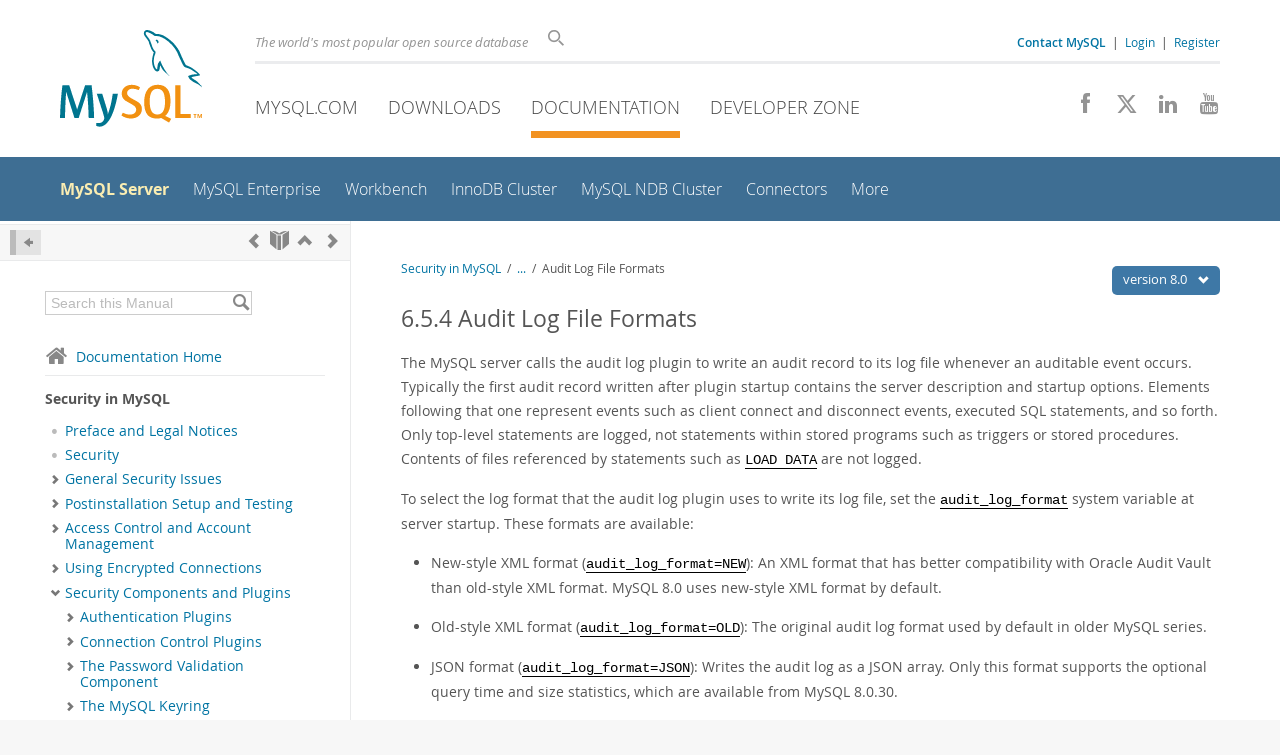

--- FILE ---
content_type: text/html; charset=UTF-8
request_url: https://dev.mysql.com/doc/mysql-security-excerpt/8.0/en/audit-log-file-formats.html
body_size: 21122
content:
<!DOCTYPE html>
<html lang="en" class="svg no-js">
<head>
    <meta charset="utf-8" />
    <!--[if IE ]>
    <meta http-equiv="X-UA-Compatible" content="IE=Edge,chrome=1" />
    <![endif]-->
    <meta name="viewport" content="width=device-width, initial-scale=1.0">
        <meta name="Language" content="en">

    <title>MySQL :: Security in MySQL :: 6.5.4 Audit Log File Formats</title>
    <link rel="stylesheet" media="all" href="https://labs.mysql.com/common/css/main-20250803.min.css" />
            <link rel="stylesheet" media="all" href="https://labs.mysql.com/common/css/docs-20250803.min.css" />
    
    
    <link rel="stylesheet" media="print" href="https://labs.mysql.com/common/css/print-20250803.min.css" />

    
    
    
    
            <link rel="contents" href="index.html" title="Security in MySQL" />
<link rel="start" href="index.html" title="Security in MySQL" />
<link rel="prev" href="audit-log-security.html" title="6.5.3 MySQL Enterprise Audit Security Considerations" />
<link rel="next" href="audit-log-logging-configuration.html?ff=nopfpls" title="6.5.5 Configuring Audit Logging Characteristics" />
<link rel="up" href="audit-log.html" title="6.5 MySQL Enterprise Audit" />

    
    <link rel="shortcut icon" href="https://labs.mysql.com/common/themes/sakila/favicon.ico" />
    <script async="async" type="text/javascript" src='https://consent.truste.com/notice?domain=oracle.com&c=teconsent&js=bb&noticeType=bb&text=true&cdn=1&pcookie&gtm=1' crossorigin></script>
    <script src="https://www.oracle.com/assets/truste-oraclelib.js"></script>
    <script>(function(H){ H.className=H.className.replace(/\bno-js\b/,'js') })(document.documentElement)</script>
    <script src="https://labs.mysql.com/common/js/site-20250121.min.js"></script>

    
    
    <!--[if lt IE 9]>
        <script src="https://labs.mysql.com/common/js/polyfills/html5shiv-printshiv-3.7.2.min.js"></script>
        <script src="https://labs.mysql.com/common/js/polyfills/respond-1.4.2.min.js"></script>
    <![endif]-->
        <!--[if IE 9]>
        <style>#docs-sidebar-toc { box-sizing: content-box; }</style>
    <![endif]-->
        
                              <script>!function(e){var n="https://s.go-mpulse.net/boomerang/";if("False"=="True")e.BOOMR_config=e.BOOMR_config||{},e.BOOMR_config.PageParams=e.BOOMR_config.PageParams||{},e.BOOMR_config.PageParams.pci=!0,n="https://s2.go-mpulse.net/boomerang/";if(window.BOOMR_API_key="E6BB6-B37B4-898B7-F97BA-BBCDB",function(){function e(){if(!o){var e=document.createElement("script");e.id="boomr-scr-as",e.src=window.BOOMR.url,e.async=!0,i.parentNode.appendChild(e),o=!0}}function t(e){o=!0;var n,t,a,r,d=document,O=window;if(window.BOOMR.snippetMethod=e?"if":"i",t=function(e,n){var t=d.createElement("script");t.id=n||"boomr-if-as",t.src=window.BOOMR.url,BOOMR_lstart=(new Date).getTime(),e=e||d.body,e.appendChild(t)},!window.addEventListener&&window.attachEvent&&navigator.userAgent.match(/MSIE [67]\./))return window.BOOMR.snippetMethod="s",void t(i.parentNode,"boomr-async");a=document.createElement("IFRAME"),a.src="about:blank",a.title="",a.role="presentation",a.loading="eager",r=(a.frameElement||a).style,r.width=0,r.height=0,r.border=0,r.display="none",i.parentNode.appendChild(a);try{O=a.contentWindow,d=O.document.open()}catch(_){n=document.domain,a.src="javascript:var d=document.open();d.domain='"+n+"';void(0);",O=a.contentWindow,d=O.document.open()}if(n)d._boomrl=function(){this.domain=n,t()},d.write("<bo"+"dy onload='document._boomrl();'>");else if(O._boomrl=function(){t()},O.addEventListener)O.addEventListener("load",O._boomrl,!1);else if(O.attachEvent)O.attachEvent("onload",O._boomrl);d.close()}function a(e){window.BOOMR_onload=e&&e.timeStamp||(new Date).getTime()}if(!window.BOOMR||!window.BOOMR.version&&!window.BOOMR.snippetExecuted){window.BOOMR=window.BOOMR||{},window.BOOMR.snippetStart=(new Date).getTime(),window.BOOMR.snippetExecuted=!0,window.BOOMR.snippetVersion=12,window.BOOMR.url=n+"E6BB6-B37B4-898B7-F97BA-BBCDB";var i=document.currentScript||document.getElementsByTagName("script")[0],o=!1,r=document.createElement("link");if(r.relList&&"function"==typeof r.relList.supports&&r.relList.supports("preload")&&"as"in r)window.BOOMR.snippetMethod="p",r.href=window.BOOMR.url,r.rel="preload",r.as="script",r.addEventListener("load",e),r.addEventListener("error",function(){t(!0)}),setTimeout(function(){if(!o)t(!0)},3e3),BOOMR_lstart=(new Date).getTime(),i.parentNode.appendChild(r);else t(!1);if(window.addEventListener)window.addEventListener("load",a,!1);else if(window.attachEvent)window.attachEvent("onload",a)}}(),"".length>0)if(e&&"performance"in e&&e.performance&&"function"==typeof e.performance.setResourceTimingBufferSize)e.performance.setResourceTimingBufferSize();!function(){if(BOOMR=e.BOOMR||{},BOOMR.plugins=BOOMR.plugins||{},!BOOMR.plugins.AK){var n=""=="true"?1:0,t="",a="bu526nixhvvoq2lcnxpq-f-dfe634ba2-clientnsv4-s.akamaihd.net",i="false"=="true"?2:1,o={"ak.v":"39","ak.cp":"1334304","ak.ai":parseInt("802521",10),"ak.ol":"0","ak.cr":8,"ak.ipv":4,"ak.proto":"h2","ak.rid":"8d409d96","ak.r":45721,"ak.a2":n,"ak.m":"dscx","ak.n":"essl","ak.bpcip":"13.59.175.0","ak.cport":51236,"ak.gh":"23.33.25.20","ak.quicv":"","ak.tlsv":"tls1.3","ak.0rtt":"","ak.0rtt.ed":"","ak.csrc":"-","ak.acc":"","ak.t":"1768058335","ak.ak":"hOBiQwZUYzCg5VSAfCLimQ==[base64]/6PLSqmtVxiCmcZI3S/013gCfjEXe6p83h3OuMnxNYvYIEbGWi8QjBEKZBG5iUOPUn+cYiN+di2w4sxMW/gcnefQNgwxjTN7wKg664Yo+23xsYHFTK2Qn/uT/iud5P2kXocKHswIg2TOxI+phyGKmRCLDFhDUDE/n+IH341S4wEwrzsXSGZVAZQhEHCEM5iJ9imauC00=","ak.pv":"16","ak.dpoabenc":"","ak.tf":i};if(""!==t)o["ak.ruds"]=t;var r={i:!1,av:function(n){var t="http.initiator";if(n&&(!n[t]||"spa_hard"===n[t]))o["ak.feo"]=void 0!==e.aFeoApplied?1:0,BOOMR.addVar(o)},rv:function(){var e=["ak.bpcip","ak.cport","ak.cr","ak.csrc","ak.gh","ak.ipv","ak.m","ak.n","ak.ol","ak.proto","ak.quicv","ak.tlsv","ak.0rtt","ak.0rtt.ed","ak.r","ak.acc","ak.t","ak.tf"];BOOMR.removeVar(e)}};BOOMR.plugins.AK={akVars:o,akDNSPreFetchDomain:a,init:function(){if(!r.i){var e=BOOMR.subscribe;e("before_beacon",r.av,null,null),e("onbeacon",r.rv,null,null),r.i=!0}return this},is_complete:function(){return!0}}}}()}(window);</script></head>

<body class="no-sidebar full-page dev">
<a class="skip-main" href="#main">Skip to Main Content</a>
<div class="page-wrapper">
    <header>

                        <a href="https://dev.mysql.com/" aria-label="MySQL Home" title="MySQL" id="l1-home-link"></a>
        
        <div id="l1-nav-container">
            <div id="l1-line1">
                <div id="l1-lhs">
                    <div id="l1-slogan">
                        The world's most popular open source database
                    </div>
                    <div id="l1-search-box">
                        <form id="l1-search-form" method="get" action="https://search.oracle.com/mysql">
                        <input type="hidden" name="app" value="mysql" />
                        <input id="l1-search-input" type="search" class="icon-search" placeholder="Search" aria-label="Search" name="q" />
                        </form>
                    </div>
                    <div id="l1-auth-links">
                        <nav aria-label="Contact/Login Navigation" role="navigation">
                            <a href="https://www.mysql.com/about/contact/"><b>Contact MySQL</b></a>
                            <span id="l1-contact-separator">&nbsp;|&nbsp;</span>
                            <span id="l1-contact-separator-br"><br /></span>
                                                             <a href="https://dev.mysql.com/auth/login/?dest=https%3A%2F%2Fdev.mysql.com%2Fdoc%2Fmysql-security-excerpt%2F8.0%2Fen%2Faudit-log-file-formats.html">Login</a> &nbsp;|&nbsp;
                                 <a href="https://dev.mysql.com/auth/register/">Register</a>
                                                    </nav>
                    </div>
                </div>
            </div>
            <div id="l1-line2">
                <nav aria-label="Primary Navigation" role="navigation">
                    <ul id="l1-nav">
                        <li>
                            <a href="https://www.mysql.com/"><!-- <span class="icon-sakila"></span>  -->MySQL.com</a>
                        </li><li>
                            <a href="https://www.mysql.com/downloads/"><!-- <span class="icon-download-thin"></span>  -->Downloads</a>
                        </li><li class="active">
                            <a href="/doc/"><!-- <span class="icon-books"></span>  -->Documentation</a>
                        </li><li>
                            <a href="/"><!-- <span class="icon-code"></span>  -->Developer Zone</a>
                        </li>                    </ul>
                </nav>
                <div class="social-icons">
                    <nav aria-label="Social Navigation" role="navigation">
                        <a aria-label="Join us on Facebook" title="Join us on Facebook" href="http://www.facebook.com/mysql"><span class="icon-facebook"></span></a>
                        <a aria-label="Follow us on X" title="Follow us on X" href="https://x.com/mysql"><span class="icon-x-twitter"></span></a>
                        <a aria-label="Follow us on LinkedIn" title="Follow us on LinkedIn" href="https://www.linkedin.com/company/mysql"><span class="icon-linkedin"></span></a>
                        <a aria-label="Visit our YouTube channel" title="Visit our YouTube channel" href="http://www.youtube.com/mysqlchannel"><span class="icon-youtube"></span></a>
                    </nav>
                </div>
            </div>
        </div>
        <div id="sub-header">
            <div id="l2-nav-container">
                <div id="l2-nav-toggle">
                    <span class="icon-three-bars"></span>
                </div>
                                                                                        <a class="button nav-button-3" href="/"><span class="icon-code"></span> Developer Zone</a>
                                                                                                                                    <a class="button nav-button-2" href="https://www.mysql.com/downloads/"><span class="icon-download-thin"></span> Downloads</a>
                                                                                                <a class="button nav-button-1" href="https://www.mysql.com/"><span class="icon-sakila"></span> MySQL.com</a>
                                                                        <div id="l2-search-toggle">
                    <span class="icon-search"></span>
                </div>
                <div id="l2-site-icon">
                                                                                                                                                                                                    <span class="icon-books"></span>
                                                                                                                                                                                                                                                                                                                                                                                                                                                                                                                                                                                                                        </div>
                <div id="l1-section-title">
                    <span id="l1-section-label">
                        <a href="/doc/">Documentation</a>
                    </span>
                </div>
                <nav aria-label="Secondary Navigation" role="navigation">
                    

<ul id="l2-nav">
            	<li class="active"><a class="active " href="/doc/refman/en/">MySQL Server</a>
    			</li>
	        	<li class=""><a  href="/doc/index-enterprise.html">MySQL Enterprise</a>
    			</li>
	        	<li class=""><a  href="/doc/workbench/en/">Workbench</a>
    			</li>
	        	<li class=""><a  href="/doc/mysql-shell/en/mysql-innodb-cluster.html">InnoDB Cluster</a>
    			</li>
	        	<li class=""><a  href="/doc/index-cluster.html">MySQL NDB Cluster</a>
    			</li>
	        	<li class=""><a  href="/doc/index-connectors.html">Connectors</a>
    			</li>
	        	<li class=" last"><a  href="/doc/index-other.html">More</a>
    			</li>
	                        <li class="other-section"><a href="https://www.mysql.com/">MySQL.com</a></li>
                            <li class="other-section"><a href="https://www.mysql.com/downloads/">Downloads</a></li>
                                        <li class="other-section"><a href="/">Developer Zone</a></li>
            </ul>
                </nav>
            </div>
            <div id="l3-search-container"></div>
            <div id="top-orange"><span id="section-nav">Section Menu: &nbsp; </span></div>
        </div>
    </header>
        <div id="page">
                        <div role="main" id="main" tabindex="-1">

            
                
            
<div>
    <div id="docs-sidebar-toc" class="">
    <div id="docs-toc-inner">
        <div class="docs-sidebar-header" id="docs-nav-header">
            <a class="docs-show-hide-nav" id="docs-hide-nav" href="" title="Hide Sidebar" aria-label="Hide Sidebar"><span class="icon-arrow-small-left"></span></a>
            <div class="docs-nav-links">
                                    
    <a href="audit-log-security.html"
        aria-label="Previous" title="Previous: MySQL Enterprise Audit Security Considerations"><span
        class="icon-chevron-left"></span></a>
<a href="index.html" aria-label="Start" title="Start"><span class="icon-book-open"></span></a>
        <a aria-label="Up" href="audit-log.html" title="Up: MySQL Enterprise Audit"><span class="icon-chevron-up"></span></a>
    <a href="audit-log-logging-configuration.html" aria-label="Next"
        title="Next: Configuring Audit Logging Characteristics"><span
        class="icon-chevron-right"></span></a>
                            </div>
        </div>
                    
<div id="docs-sidebar-search-container">
    <div id="docs-sidebar-search-box">
        <form method="get" action="/doc/search/">
            <input type="hidden" name="d" id="d" value="233" />
            <input type="hidden" name="p" id="p" value="1" />
            <input type="text" name="q" id="q" title="Search this Manual"
                value="Search this Manual"
                style="color: #bbb;"
                onfocus="if(this.value == 'Search this Manual') {this.value='';this.style.color='#555';}"
                onblur="if(this.value == '') {this.value='Search this Manual';this.style.color='#bbb';}" />

            <button class="docs-sidebar-search-btn" aria-label="Search" title="Search" type="submit">
                <span class="icon-search"></span>
            </button>
        </form>
    </div>
</div>
                <div class="docs-sidebar-nav">
            <a class="docs-icon-home" href="/doc/"><span class="icon-home"></span>Documentation Home</a><hr />
            <div class="docs-sidebar-mtitle">Security in MySQL</div>
            <nav class="doctoc" id="doc-233">
                                    
    <ul>
            <li>
            <div><div class="docs-sidebar-nav-icon"><span class="icon-dot"></span></div><div class="docs-sidebar-nav-link"><a href="preface.html">Preface and Legal Notices</a></div></div>                    </li>
            <li>
            <div><div class="docs-sidebar-nav-icon"><span class="icon-dot"></span></div><div class="docs-sidebar-nav-link"><a href="security.html">Security</a></div></div>                    </li>
            <li>
            <div><div class="docs-sidebar-nav-icon"><a class="expandable " aria-label="Subnav" href=""><span class="icon-chevron-right"></span></a></div><div class="docs-sidebar-nav-link"><a href="general-security-issues.html">General Security Issues</a></div></div>                        <div class="docs-submenu hidden">
                            </div>
                    </li>
            <li>
            <div><div class="docs-sidebar-nav-icon"><a class="expandable " aria-label="Subnav" href=""><span class="icon-chevron-right"></span></a></div><div class="docs-sidebar-nav-link"><a href="postinstallation.html">Postinstallation Setup and Testing</a></div></div>                        <div class="docs-submenu hidden">
                            </div>
                    </li>
            <li>
            <div><div class="docs-sidebar-nav-icon"><a class="expandable " aria-label="Subnav" href=""><span class="icon-chevron-right"></span></a></div><div class="docs-sidebar-nav-link"><a href="access-control.html">Access Control and Account Management</a></div></div>                        <div class="docs-submenu hidden">
                            </div>
                    </li>
            <li>
            <div><div class="docs-sidebar-nav-icon"><a class="expandable " aria-label="Subnav" href=""><span class="icon-chevron-right"></span></a></div><div class="docs-sidebar-nav-link"><a href="encrypted-connections.html">Using Encrypted Connections</a></div></div>                        <div class="docs-submenu hidden">
                            </div>
                    </li>
            <li>
            <div><div class="docs-sidebar-nav-icon"><a class="expandable  loaded" aria-label="Subnav" href=""><span class="icon-chevron-down"></span></a></div><div class="docs-sidebar-nav-link"><a href="security-plugins.html">Security Components and Plugins</a></div></div>                        <div class="docs-submenu">
                                    
    <ul>
            <li>
            <div><div class="docs-sidebar-nav-icon"><a class="expandable  loaded" aria-label="Subnav" href=""><span class="icon-chevron-right"></span></a></div><div class="docs-sidebar-nav-link"><a href="authentication-plugins.html">Authentication Plugins</a></div></div>                        <div class="docs-submenu hidden">
                                    
    <ul>
            <li>
            <div><div class="docs-sidebar-nav-icon"><span class="icon-dot"></span></div><div class="docs-sidebar-nav-link"><a href="native-pluggable-authentication.html">Native Pluggable Authentication</a></div></div>                    </li>
            <li>
            <div><div class="docs-sidebar-nav-icon"><span class="icon-dot"></span></div><div class="docs-sidebar-nav-link"><a href="caching-sha2-pluggable-authentication.html">Caching SHA-2 Pluggable Authentication</a></div></div>                    </li>
            <li>
            <div><div class="docs-sidebar-nav-icon"><span class="icon-dot"></span></div><div class="docs-sidebar-nav-link"><a href="sha256-pluggable-authentication.html">SHA-256 Pluggable Authentication</a></div></div>                    </li>
            <li>
            <div><div class="docs-sidebar-nav-icon"><span class="icon-dot"></span></div><div class="docs-sidebar-nav-link"><a href="cleartext-pluggable-authentication.html">Client-Side Cleartext Pluggable Authentication</a></div></div>                    </li>
            <li>
            <div><div class="docs-sidebar-nav-icon"><span class="icon-dot"></span></div><div class="docs-sidebar-nav-link"><a href="pam-pluggable-authentication.html">PAM Pluggable Authentication</a></div></div>                    </li>
            <li>
            <div><div class="docs-sidebar-nav-icon"><span class="icon-dot"></span></div><div class="docs-sidebar-nav-link"><a href="windows-pluggable-authentication.html">Windows Pluggable Authentication</a></div></div>                    </li>
            <li>
            <div><div class="docs-sidebar-nav-icon"><span class="icon-dot"></span></div><div class="docs-sidebar-nav-link"><a href="ldap-pluggable-authentication.html">LDAP Pluggable Authentication</a></div></div>                    </li>
            <li>
            <div><div class="docs-sidebar-nav-icon"><span class="icon-dot"></span></div><div class="docs-sidebar-nav-link"><a href="kerberos-pluggable-authentication.html">Kerberos Pluggable Authentication</a></div></div>                    </li>
            <li>
            <div><div class="docs-sidebar-nav-icon"><span class="icon-dot"></span></div><div class="docs-sidebar-nav-link"><a href="no-login-pluggable-authentication.html">No-Login Pluggable Authentication</a></div></div>                    </li>
            <li>
            <div><div class="docs-sidebar-nav-icon"><span class="icon-dot"></span></div><div class="docs-sidebar-nav-link"><a href="socket-pluggable-authentication.html">Socket Peer-Credential Pluggable Authentication</a></div></div>                    </li>
            <li>
            <div><div class="docs-sidebar-nav-icon"><span class="icon-dot"></span></div><div class="docs-sidebar-nav-link"><a href="fido-pluggable-authentication.html">FIDO Pluggable Authentication</a></div></div>                    </li>
            <li>
            <div><div class="docs-sidebar-nav-icon"><span class="icon-dot"></span></div><div class="docs-sidebar-nav-link"><a href="test-pluggable-authentication.html">Test Pluggable Authentication</a></div></div>                    </li>
            <li>
            <div><div class="docs-sidebar-nav-icon"><span class="icon-dot"></span></div><div class="docs-sidebar-nav-link"><a href="pluggable-authentication-system-variables.html">Pluggable Authentication System Variables</a></div></div>                    </li>
        </ul>
                            </div>
                    </li>
            <li>
            <div><div class="docs-sidebar-nav-icon"><a class="expandable  loaded" aria-label="Subnav" href=""><span class="icon-chevron-right"></span></a></div><div class="docs-sidebar-nav-link"><a href="connection-control-plugin.html">Connection Control Plugins</a></div></div>                        <div class="docs-submenu hidden">
                                    
    <ul>
            <li>
            <div><div class="docs-sidebar-nav-icon"><span class="icon-dot"></span></div><div class="docs-sidebar-nav-link"><a href="connection-control-plugin-installation.html">Connection Control Plugin Installation</a></div></div>                    </li>
            <li>
            <div><div class="docs-sidebar-nav-icon"><span class="icon-dot"></span></div><div class="docs-sidebar-nav-link"><a href="connection-control-plugin-variables.html">Connection Control Plugin System and Status Variables</a></div></div>                    </li>
        </ul>
                            </div>
                    </li>
            <li>
            <div><div class="docs-sidebar-nav-icon"><a class="expandable  loaded" aria-label="Subnav" href=""><span class="icon-chevron-right"></span></a></div><div class="docs-sidebar-nav-link"><a href="validate-password.html">The Password Validation Component</a></div></div>                        <div class="docs-submenu hidden">
                                    
    <ul>
            <li>
            <div><div class="docs-sidebar-nav-icon"><span class="icon-dot"></span></div><div class="docs-sidebar-nav-link"><a href="validate-password-installation.html">Password Validation Component Installation and Uninstallation</a></div></div>                    </li>
            <li>
            <div><div class="docs-sidebar-nav-icon"><span class="icon-dot"></span></div><div class="docs-sidebar-nav-link"><a href="validate-password-options-variables.html">Password Validation Options and Variables</a></div></div>                    </li>
            <li>
            <div><div class="docs-sidebar-nav-icon"><span class="icon-dot"></span></div><div class="docs-sidebar-nav-link"><a href="validate-password-transitioning.html">Transitioning to the Password Validation Component</a></div></div>                    </li>
        </ul>
                            </div>
                    </li>
            <li>
            <div><div class="docs-sidebar-nav-icon"><a class="expandable  loaded" aria-label="Subnav" href=""><span class="icon-chevron-right"></span></a></div><div class="docs-sidebar-nav-link"><a href="keyring.html">The MySQL Keyring</a></div></div>                        <div class="docs-submenu hidden">
                                    
    <ul>
            <li>
            <div><div class="docs-sidebar-nav-icon"><span class="icon-dot"></span></div><div class="docs-sidebar-nav-link"><a href="keyring-component-plugin-comparison.html">Keyring Components Versus Keyring Plugins</a></div></div>                    </li>
            <li>
            <div><div class="docs-sidebar-nav-icon"><span class="icon-dot"></span></div><div class="docs-sidebar-nav-link"><a href="keyring-component-installation.html">Keyring Component Installation</a></div></div>                    </li>
            <li>
            <div><div class="docs-sidebar-nav-icon"><span class="icon-dot"></span></div><div class="docs-sidebar-nav-link"><a href="keyring-plugin-installation.html">Keyring Plugin Installation</a></div></div>                    </li>
            <li>
            <div><div class="docs-sidebar-nav-icon"><span class="icon-dot"></span></div><div class="docs-sidebar-nav-link"><a href="keyring-file-component.html">Using the component_keyring_file File-Based Keyring Component</a></div></div>                    </li>
            <li>
            <div><div class="docs-sidebar-nav-icon"><span class="icon-dot"></span></div><div class="docs-sidebar-nav-link"><a href="keyring-encrypted-file-component.html">Using the component_keyring_encrypted_file Encrypted File-Based Keyring
Component</a></div></div>                    </li>
            <li>
            <div><div class="docs-sidebar-nav-icon"><span class="icon-dot"></span></div><div class="docs-sidebar-nav-link"><a href="keyring-file-plugin.html">Using the keyring_file File-Based Keyring Plugin</a></div></div>                    </li>
            <li>
            <div><div class="docs-sidebar-nav-icon"><span class="icon-dot"></span></div><div class="docs-sidebar-nav-link"><a href="keyring-encrypted-file-plugin.html">Using the keyring_encrypted_file Encrypted File-Based Keyring Plugin</a></div></div>                    </li>
            <li>
            <div><div class="docs-sidebar-nav-icon"><span class="icon-dot"></span></div><div class="docs-sidebar-nav-link"><a href="keyring-okv-plugin.html">Using the keyring_okv KMIP Plugin</a></div></div>                    </li>
            <li>
            <div><div class="docs-sidebar-nav-icon"><span class="icon-dot"></span></div><div class="docs-sidebar-nav-link"><a href="keyring-aws-plugin.html">Using the keyring_aws Amazon Web Services Keyring Plugin</a></div></div>                    </li>
            <li>
            <div><div class="docs-sidebar-nav-icon"><span class="icon-dot"></span></div><div class="docs-sidebar-nav-link"><a href="keyring-hashicorp-plugin.html">Using the HashiCorp Vault Keyring Plugin</a></div></div>                    </li>
            <li>
            <div><div class="docs-sidebar-nav-icon"><span class="icon-dot"></span></div><div class="docs-sidebar-nav-link"><a href="keyring-oci-component.html">Using the Oracle Cloud Infrastructure Vault Keyring Component</a></div></div>                    </li>
            <li>
            <div><div class="docs-sidebar-nav-icon"><span class="icon-dot"></span></div><div class="docs-sidebar-nav-link"><a href="keyring-oci-plugin.html">Using the Oracle Cloud Infrastructure Vault Keyring Plugin</a></div></div>                    </li>
            <li>
            <div><div class="docs-sidebar-nav-icon"><span class="icon-dot"></span></div><div class="docs-sidebar-nav-link"><a href="keyring-key-types.html">Supported Keyring Key Types and Lengths</a></div></div>                    </li>
            <li>
            <div><div class="docs-sidebar-nav-icon"><span class="icon-dot"></span></div><div class="docs-sidebar-nav-link"><a href="keyring-key-migration.html">Migrating Keys Between Keyring Keystores</a></div></div>                    </li>
            <li>
            <div><div class="docs-sidebar-nav-icon"><span class="icon-dot"></span></div><div class="docs-sidebar-nav-link"><a href="keyring-functions-general-purpose.html">General-Purpose Keyring Key-Management Functions</a></div></div>                    </li>
            <li>
            <div><div class="docs-sidebar-nav-icon"><span class="icon-dot"></span></div><div class="docs-sidebar-nav-link"><a href="keyring-functions-plugin-specific.html">Plugin-Specific Keyring Key-Management Functions</a></div></div>                    </li>
            <li>
            <div><div class="docs-sidebar-nav-icon"><span class="icon-dot"></span></div><div class="docs-sidebar-nav-link"><a href="keyring-metadata.html">Keyring Metadata</a></div></div>                    </li>
            <li>
            <div><div class="docs-sidebar-nav-icon"><span class="icon-dot"></span></div><div class="docs-sidebar-nav-link"><a href="keyring-options.html">Keyring Command Options</a></div></div>                    </li>
            <li>
            <div><div class="docs-sidebar-nav-icon"><span class="icon-dot"></span></div><div class="docs-sidebar-nav-link"><a href="keyring-system-variables.html">Keyring System Variables</a></div></div>                    </li>
        </ul>
                            </div>
                    </li>
            <li>
            <div><div class="docs-sidebar-nav-icon"><a class="expandable  loaded" aria-label="Subnav" href=""><span class="icon-chevron-down"></span></a></div><div class="docs-sidebar-nav-link"><a href="audit-log.html">MySQL Enterprise Audit</a></div></div>                        <div class="docs-submenu">
                                    
    <ul>
            <li>
            <div><div class="docs-sidebar-nav-icon"><span class="icon-dot"></span></div><div class="docs-sidebar-nav-link"><a href="audit-log-elements.html">Elements of MySQL Enterprise Audit</a></div></div>                    </li>
            <li>
            <div><div class="docs-sidebar-nav-icon"><span class="icon-dot"></span></div><div class="docs-sidebar-nav-link"><a href="audit-log-installation.html">Installing or Uninstalling MySQL Enterprise Audit</a></div></div>                    </li>
            <li>
            <div><div class="docs-sidebar-nav-icon"><span class="icon-dot"></span></div><div class="docs-sidebar-nav-link"><a href="audit-log-security.html">MySQL Enterprise Audit Security Considerations</a></div></div>                    </li>
            <li>
            <div><div class="docs-sidebar-nav-icon"><span class="icon-dot"></span></div><div class="docs-sidebar-nav-link current"><a href="audit-log-file-formats.html">Audit Log File Formats</a></div></div>                    </li>
            <li>
            <div><div class="docs-sidebar-nav-icon"><span class="icon-dot"></span></div><div class="docs-sidebar-nav-link"><a href="audit-log-logging-configuration.html">Configuring Audit Logging Characteristics</a></div></div>                    </li>
            <li>
            <div><div class="docs-sidebar-nav-icon"><span class="icon-dot"></span></div><div class="docs-sidebar-nav-link"><a href="audit-log-file-reading.html">Reading Audit Log Files</a></div></div>                    </li>
            <li>
            <div><div class="docs-sidebar-nav-icon"><span class="icon-dot"></span></div><div class="docs-sidebar-nav-link"><a href="audit-log-filtering.html">Audit Log Filtering</a></div></div>                    </li>
            <li>
            <div><div class="docs-sidebar-nav-icon"><span class="icon-dot"></span></div><div class="docs-sidebar-nav-link"><a href="audit-log-filter-definitions.html">Writing Audit Log Filter Definitions</a></div></div>                    </li>
            <li>
            <div><div class="docs-sidebar-nav-icon"><span class="icon-dot"></span></div><div class="docs-sidebar-nav-link"><a href="audit-log-disabling.html">Disabling Audit Logging</a></div></div>                    </li>
            <li>
            <div><div class="docs-sidebar-nav-icon"><span class="icon-dot"></span></div><div class="docs-sidebar-nav-link"><a href="audit-log-legacy-filtering.html">Legacy Mode Audit Log Filtering</a></div></div>                    </li>
            <li>
            <div><div class="docs-sidebar-nav-icon"><span class="icon-dot"></span></div><div class="docs-sidebar-nav-link"><a href="audit-log-reference.html">Audit Log Reference</a></div></div>                    </li>
            <li>
            <div><div class="docs-sidebar-nav-icon"><span class="icon-dot"></span></div><div class="docs-sidebar-nav-link"><a href="audit-log-restrictions.html">Audit Log Restrictions</a></div></div>                    </li>
        </ul>
                            </div>
                    </li>
            <li>
            <div><div class="docs-sidebar-nav-icon"><span class="icon-dot"></span></div><div class="docs-sidebar-nav-link"><a href="audit-api-message-emit.html">The Audit Message Component</a></div></div>                    </li>
            <li>
            <div><div class="docs-sidebar-nav-icon"><a class="expandable  loaded" aria-label="Subnav" href=""><span class="icon-chevron-right"></span></a></div><div class="docs-sidebar-nav-link"><a href="firewall.html">MySQL Enterprise Firewall</a></div></div>                        <div class="docs-submenu hidden">
                                    
    <ul>
            <li>
            <div><div class="docs-sidebar-nav-icon"><span class="icon-dot"></span></div><div class="docs-sidebar-nav-link"><a href="firewall-elements.html">Elements of MySQL Enterprise Firewall</a></div></div>                    </li>
            <li>
            <div><div class="docs-sidebar-nav-icon"><span class="icon-dot"></span></div><div class="docs-sidebar-nav-link"><a href="firewall-installation.html">Installing or Uninstalling MySQL Enterprise Firewall</a></div></div>                    </li>
            <li>
            <div><div class="docs-sidebar-nav-icon"><span class="icon-dot"></span></div><div class="docs-sidebar-nav-link"><a href="firewall-usage.html">Using MySQL Enterprise Firewall</a></div></div>                    </li>
            <li>
            <div><div class="docs-sidebar-nav-icon"><span class="icon-dot"></span></div><div class="docs-sidebar-nav-link"><a href="firewall-reference.html">MySQL Enterprise Firewall Reference</a></div></div>                    </li>
        </ul>
                            </div>
                    </li>
        </ul>
                            </div>
                    </li>
            <li>
            <div><div class="docs-sidebar-nav-icon"><span class="icon-dot"></span></div><div class="docs-sidebar-nav-link"><a href="faqs-security.html">MySQL 8.0 FAQ: Security</a></div></div>                    </li>
        </ul>
                            </nav>
        </div>

        
<a class="docs-sidebar-section" href=""><span class="icon-related"></span>
    <span class="text">Related Documentation</span></a>
<div class="docs-sidebar-accordian open">
    <div class="text">
        <a href="/doc/refman/8.0/en/">MySQL 8.0 Reference Manual</a><br />
        <a href="/doc/relnotes/mysql/8.0/en/">MySQL 8.0 Release Notes</a><br />
        </div>
</div>

    <a class="docs-sidebar-section" href=""><span class="icon-download-thin"></span>
        <span class="text">
            Download
                            this Excerpt
                    </span>
    </a>
    <div class="docs-sidebar-accordian open">
        <div class="text">
                                    <a href="https://downloads.mysql.com/docs/mysql-security-excerpt-8.0-en.pdf">PDF (US Ltr)</a>
            - 2.5Mb<br />
                                                <a href="https://downloads.mysql.com/docs/mysql-security-excerpt-8.0-en.a4.pdf">PDF (A4)</a>
            - 2.5Mb<br />
                                </div>
    </div>


        <br /><span id="wkr"><br /></span>
    </div>
    </div>

    <div id="docs-main" class="has-toc">
    <div id="docs-main-inner">

                <div class="right" id="docs-version-nav">
            <a href="" id="docs-version-nav-toggle">version 8.0
            <span class="icon-chevron-down"></span></a>
            <div id="docs-version-list">
                                                        <a                         class="tooltip-left"
                        data-tooltip="The page you are viewing does not exist in version 8.3.
                        This link will take you to the Table of Contents."
                                                href="/doc/mysql-security-excerpt/8.3/en/">
                        8.3
                                            </a><br />
                                                                                                                <a                         href="/doc/mysql-security-excerpt/5.7/en/audit-log-file-formats.html">
                        5.7
                                            </a><br />
                                                                </div>
        </div>
        
        <div id="docs-show-nav" class="left hidden" style="margin-right: 15px;">
            <a class="docs-show-hide-nav" href="" aria-label="Show Sidebar"
                title="Show Sidebar"><span class="icon-arrow-small-right"></span></a>
        </div>

                        <div id="docs-breadcrumbs">
            <a href="/doc/mysql-security-excerpt/8.0/en/">Security in MySQL</a> &nbsp;/&nbsp;
                            <span id="breadcrumbs-link"><a href="" id="show-breadcrumbs">...</a> &nbsp;/&nbsp;</span>
                <span class="hidden" id="hidden-breadcrumbs">
                                                        <a href="security-plugins.html">Security Components and Plugins</a> &nbsp;/&nbsp;
                                                            <a href="audit-log.html">MySQL Enterprise Audit</a> &nbsp;/&nbsp;
                                                                                        </span>
                                        Audit Log File Formats
                                    </div>
        
        <div id="docs-body">
        
<div class="section">
<div class="titlepage">
<div>
<div>
<h3 class="title"><a name="audit-log-file-formats"></a>6.5.4 Audit Log File Formats</h3>

</div>

</div>

</div>
<p>
        The MySQL server calls the audit log plugin to write an audit
        record to its log file whenever an auditable event occurs.
        Typically the first audit record written after plugin startup
        contains the server description and startup options. Elements
        following that one represent events such as client connect and
        disconnect events, executed SQL statements, and so forth. Only
        top-level statements are logged, not statements within stored
        programs such as triggers or stored procedures. Contents of
        files referenced by statements such as <a class="ulink" href="/doc/refman/8.0/en/load-data.html" target="_top"><code class="literal">LOAD
        DATA</code></a> are not logged.
      </p><p>
        To select the log format that the audit log plugin uses to write
        its log file, set the
        <a class="link" href="audit-log-reference.html#sysvar_audit_log_format"><code class="literal">audit_log_format</code></a> system
        variable at server startup. These formats are available:
</p>
<div class="itemizedlist">
<ul class="itemizedlist" style="list-style-type: disc; "><li class="listitem"><p>
            New-style XML format
            (<a class="link" href="audit-log-reference.html#sysvar_audit_log_format"><code class="literal">audit_log_format=NEW</code></a>): An
            XML format that has better compatibility with Oracle Audit
            Vault than old-style XML format. MySQL 8.0 uses
            new-style XML format by default.
          </p></li><li class="listitem"><p>
            Old-style XML format
            (<a class="link" href="audit-log-reference.html#sysvar_audit_log_format"><code class="literal">audit_log_format=OLD</code></a>): The
            original audit log format used by default in older MySQL
            series.
          </p></li><li class="listitem"><p>
            JSON format
            (<a class="link" href="audit-log-reference.html#sysvar_audit_log_format"><code class="literal">audit_log_format=JSON</code></a>):
            Writes the audit log as a JSON array. Only this format
            supports the optional query time and size statistics, which
            are available from MySQL 8.0.30.
</p></li></ul>
</div>
<p>
        By default, audit log file contents are written in new-style XML
        format, without compression or encryption.
      </p><p>
        If you change <a class="link" href="audit-log-reference.html#sysvar_audit_log_format"><code class="literal">audit_log_format</code></a>,
        it is recommended that you also change
        <a class="link" href="audit-log-reference.html#sysvar_audit_log_file"><code class="literal">audit_log_file</code></a>. For example, if
        you set <a class="link" href="audit-log-reference.html#sysvar_audit_log_format"><code class="literal">audit_log_format</code></a> to
        <code class="literal">JSON</code>, set
        <a class="link" href="audit-log-reference.html#sysvar_audit_log_file"><code class="literal">audit_log_file</code></a> to
        <code class="literal">audit.json</code>. Otherwise, newer log files will
        have a different format than older files, but they will all have
        the same base name with nothing to indicate when the format
        changed.
</p>
<div class="itemizedlist">
<ul class="itemizedlist" style="list-style-type: disc; "><li class="listitem"><p><a class="xref" href="audit-log-file-formats.html#audit-log-file-new-style-xml-format" title="New-Style XML Audit Log File Format">New-Style XML Audit Log File Format</a></p></li><li class="listitem"><p><a class="xref" href="audit-log-file-formats.html#audit-log-file-old-style-xml-format" title="Old-Style XML Audit Log File Format">Old-Style XML Audit Log File Format</a></p></li><li class="listitem"><p><a class="xref" href="audit-log-file-formats.html#audit-log-file-json-format" title="JSON Audit Log File Format">JSON Audit Log File Format</a></p></li></ul>
</div>

<div class="simplesect">

<div class="titlepage">
<div>

<div class="simple">
<h4 class="title"><a name="audit-log-file-new-style-xml-format"></a>New-Style XML Audit Log File Format</h4>

</div>

</div>

</div>
<p>
          Here is a sample log file in new-style XML format
          (<a class="link" href="audit-log-reference.html#sysvar_audit_log_format"><code class="literal">audit_log_format=NEW</code></a>),
          reformatted slightly for readability:
        </p><pre class="programlisting copytoclipboard language-xml"><code class="language-xml">&lt;?xml version="1.0" encoding="utf-8"?&gt;
&lt;AUDIT&gt;
 &lt;AUDIT_RECORD&gt;
  &lt;TIMESTAMP&gt;2019-10-03T14:06:33 UTC&lt;/TIMESTAMP&gt;
  &lt;RECORD_ID&gt;1_2019-10-03T14:06:33&lt;/RECORD_ID&gt;
  &lt;NAME&gt;Audit&lt;/NAME&gt;
  &lt;SERVER_ID&gt;1&lt;/SERVER_ID&gt;
  &lt;VERSION&gt;1&lt;/VERSION&gt;
  &lt;STARTUP_OPTIONS&gt;/usr/local/mysql/bin/mysqld
    --socket=/usr/local/mysql/mysql.sock
    --port=3306&lt;/STARTUP_OPTIONS&gt;
  &lt;OS_VERSION&gt;i686-Linux&lt;/OS_VERSION&gt;
  &lt;MYSQL_VERSION&gt;5.7.21-log&lt;/MYSQL_VERSION&gt;
 &lt;/AUDIT_RECORD&gt;
 &lt;AUDIT_RECORD&gt;
  &lt;TIMESTAMP&gt;2019-10-03T14:09:38 UTC&lt;/TIMESTAMP&gt;
  &lt;RECORD_ID&gt;2_2019-10-03T14:06:33&lt;/RECORD_ID&gt;
  &lt;NAME&gt;Connect&lt;/NAME&gt;
  &lt;CONNECTION_ID&gt;5&lt;/CONNECTION_ID&gt;
  &lt;STATUS&gt;0&lt;/STATUS&gt;
  &lt;STATUS_CODE&gt;0&lt;/STATUS_CODE&gt;
  &lt;USER&gt;root&lt;/USER&gt;
  &lt;OS_LOGIN/&gt;
  &lt;HOST&gt;localhost&lt;/HOST&gt;
  &lt;IP&gt;127.0.0.1&lt;/IP&gt;
  &lt;COMMAND_CLASS&gt;connect&lt;/COMMAND_CLASS&gt;
  &lt;CONNECTION_TYPE&gt;SSL/TLS&lt;/CONNECTION_TYPE&gt;
  &lt;CONNECTION_ATTRIBUTES&gt;
   &lt;ATTRIBUTE&gt;
    &lt;NAME&gt;_pid&lt;/NAME&gt;
    &lt;VALUE&gt;42794&lt;/VALUE&gt;
   &lt;/ATTRIBUTE&gt;
   ...
   &lt;ATTRIBUTE&gt;
    &lt;NAME&gt;program_name&lt;/NAME&gt;
    &lt;VALUE&gt;mysqladmin&lt;/VALUE&gt;
   &lt;/ATTRIBUTE&gt;
  &lt;/CONNECTION_ATTRIBUTES&gt;
  &lt;PRIV_USER&gt;root&lt;/PRIV_USER&gt;
  &lt;PROXY_USER/&gt;
  &lt;DB&gt;test&lt;/DB&gt;
 &lt;/AUDIT_RECORD&gt;
...
 &lt;AUDIT_RECORD&gt;
  &lt;TIMESTAMP&gt;2019-10-03T14:09:38 UTC&lt;/TIMESTAMP&gt;
  &lt;RECORD_ID&gt;6_2019-10-03T14:06:33&lt;/RECORD_ID&gt;
  &lt;NAME&gt;Query&lt;/NAME&gt;
  &lt;CONNECTION_ID&gt;5&lt;/CONNECTION_ID&gt;
  &lt;STATUS&gt;0&lt;/STATUS&gt;
  &lt;STATUS_CODE&gt;0&lt;/STATUS_CODE&gt;
  &lt;USER&gt;root[root] @ localhost [127.0.0.1]&lt;/USER&gt;
  &lt;OS_LOGIN/&gt;
  &lt;HOST&gt;localhost&lt;/HOST&gt;
  &lt;IP&gt;127.0.0.1&lt;/IP&gt;
  &lt;COMMAND_CLASS&gt;drop_table&lt;/COMMAND_CLASS&gt;
  &lt;SQLTEXT&gt;DROP TABLE IF EXISTS t&lt;/SQLTEXT&gt;
 &lt;/AUDIT_RECORD&gt;
...
 &lt;AUDIT_RECORD&gt;
  &lt;TIMESTAMP&gt;2019-10-03T14:09:39 UTC&lt;/TIMESTAMP&gt;
  &lt;RECORD_ID&gt;8_2019-10-03T14:06:33&lt;/RECORD_ID&gt;
  &lt;NAME&gt;Quit&lt;/NAME&gt;
  &lt;CONNECTION_ID&gt;5&lt;/CONNECTION_ID&gt;
  &lt;STATUS&gt;0&lt;/STATUS&gt;
  &lt;STATUS_CODE&gt;0&lt;/STATUS_CODE&gt;
  &lt;USER&gt;root&lt;/USER&gt;
  &lt;OS_LOGIN/&gt;
  &lt;HOST&gt;localhost&lt;/HOST&gt;
  &lt;IP&gt;127.0.0.1&lt;/IP&gt;
  &lt;COMMAND_CLASS&gt;connect&lt;/COMMAND_CLASS&gt;
  &lt;CONNECTION_TYPE&gt;SSL/TLS&lt;/CONNECTION_TYPE&gt;
 &lt;/AUDIT_RECORD&gt;
...
 &lt;AUDIT_RECORD&gt;
  &lt;TIMESTAMP&gt;2019-10-03T14:09:43 UTC&lt;/TIMESTAMP&gt;
  &lt;RECORD_ID&gt;11_2019-10-03T14:06:33&lt;/RECORD_ID&gt;
  &lt;NAME&gt;Quit&lt;/NAME&gt;
  &lt;CONNECTION_ID&gt;6&lt;/CONNECTION_ID&gt;
  &lt;STATUS&gt;0&lt;/STATUS&gt;
  &lt;STATUS_CODE&gt;0&lt;/STATUS_CODE&gt;
  &lt;USER&gt;root&lt;/USER&gt;
  &lt;OS_LOGIN/&gt;
  &lt;HOST&gt;localhost&lt;/HOST&gt;
  &lt;IP&gt;127.0.0.1&lt;/IP&gt;
  &lt;COMMAND_CLASS&gt;connect&lt;/COMMAND_CLASS&gt;
  &lt;CONNECTION_TYPE&gt;SSL/TLS&lt;/CONNECTION_TYPE&gt;
 &lt;/AUDIT_RECORD&gt;
 &lt;AUDIT_RECORD&gt;
  &lt;TIMESTAMP&gt;2019-10-03T14:09:45 UTC&lt;/TIMESTAMP&gt;
  &lt;RECORD_ID&gt;12_2019-10-03T14:06:33&lt;/RECORD_ID&gt;
  &lt;NAME&gt;NoAudit&lt;/NAME&gt;
  &lt;SERVER_ID&gt;1&lt;/SERVER_ID&gt;
 &lt;/AUDIT_RECORD&gt;
&lt;/AUDIT&gt;</code></pre><p>
          The audit log file is written as XML, using UTF-8 (up to 4
          bytes per character). The root element is
          <code class="literal">&lt;AUDIT&gt;</code>. The root element contains
          <code class="literal">&lt;AUDIT_RECORD&gt;</code> elements, each of
          which provides information about an audited event. When the
          audit log plugin begins writing a new log file, it writes the
          XML declaration and opening <code class="literal">&lt;AUDIT&gt;</code>
          root element tag. When the plugin closes a log file, it writes
          the closing <code class="literal">&lt;/AUDIT&gt;</code> root element
          tag. The closing tag is not present while the file is open.
        </p><p>
          Elements within <code class="literal">&lt;AUDIT_RECORD&gt;</code>
          elements have these characteristics:
</p>
<div class="itemizedlist">
<ul class="itemizedlist" style="list-style-type: disc; "><li class="listitem"><p>
              Some elements appear in every
              <code class="literal">&lt;AUDIT_RECORD&gt;</code> element. Others
              are optional and may appear depending on the audit record
              type.
            </p></li><li class="listitem"><p>
              Order of elements within an
              <code class="literal">&lt;AUDIT_RECORD&gt;</code> element is not
              guaranteed.
            </p></li><li class="listitem"><p>
              Element values are not fixed length. Long values may be
              truncated as indicated in the element descriptions given
              later.
            </p></li><li class="listitem"><p>
              The <code class="literal">&lt;</code>, <code class="literal">&gt;</code>,
              <code class="literal">"</code>, and <code class="literal">&amp;</code>
              characters are encoded as <code class="literal">&amp;lt;</code>,
              <code class="literal">&amp;gt;</code>,
              <code class="literal">&amp;quot;</code>, and
              <code class="literal">&amp;amp;</code>, respectively. NUL bytes
              (U+00) are encoded as the <code class="literal">?</code> character.
            </p></li><li class="listitem"><p>
              Characters not valid as XML characters are encoded using
              numeric character references. Valid XML characters are:
            </p><pre class="programlisting copytoclipboard language-none one-line"><code class="language-none">#x9 | #xA | #xD | [#x20-#xD7FF] | [#xE000-#xFFFD] | [#x10000-#x10FFFF]</code></pre></li></ul>
</div>
<p>
          The following elements are mandatory in every
          <code class="literal">&lt;AUDIT_RECORD&gt;</code> element:
</p>
<div class="itemizedlist">
<ul class="itemizedlist" style="list-style-type: disc; "><li class="listitem"><p>
              <code class="literal">&lt;NAME&gt;</code>
            </p><p>
              A string representing the type of instruction that
              generated the audit event, such as a command that the
              server received from a client.
            </p><p>
              Example:
            </p><pre class="programlisting copytoclipboard language-xml one-line"><code class="language-xml">&lt;NAME&gt;Query&lt;/NAME&gt;</code></pre><p>
              Some common <code class="literal">&lt;NAME&gt;</code> values:
            </p><pre class="programlisting copytoclipboard language-none"><code class="language-none">Audit    When auditing starts, which may be server startup time
Connect  When a client connects, also known as logging in
Query    An SQL statement (executed directly)
Prepare  Preparation of an SQL statement; usually followed by Execute
Execute  Execution of an SQL statement; usually follows Prepare
Shutdown Server shutdown
Quit     When a client disconnects
NoAudit  Auditing has been turned off</code></pre><p>
              The possible values are <code class="literal">Audit</code>,
              <code class="literal">Binlog Dump</code>, <code class="literal">Change
              user</code>, <code class="literal">Close stmt</code>,
              <code class="literal">Connect Out</code>,
              <code class="literal">Connect</code>, <code class="literal">Create DB</code>,
              <code class="literal">Daemon</code>, <code class="literal">Debug</code>,
              <code class="literal">Delayed insert</code>, <code class="literal">Drop
              DB</code>, <code class="literal">Execute</code>,
              <code class="literal">Fetch</code>, <code class="literal">Field List</code>,
              <code class="literal">Init DB</code>, <code class="literal">Kill</code>,
              <code class="literal">Long Data</code>, <code class="literal">NoAudit</code>,
              <code class="literal">Ping</code>, <code class="literal">Prepare</code>,
              <code class="literal">Processlist</code>, <code class="literal">Query</code>,
              <code class="literal">Quit</code>, <code class="literal">Refresh</code>,
              <code class="literal">Register Slave</code>, <code class="literal">Reset
              stmt</code>, <code class="literal">Set option</code>,
              <code class="literal">Shutdown</code>, <code class="literal">Sleep</code>,
              <code class="literal">Statistics</code>, <code class="literal">Table
              Dump</code>, <code class="literal">TableDelete</code>,
              <code class="literal">TableInsert</code>,
              <code class="literal">TableRead</code>,
              <code class="literal">TableUpdate</code>, <code class="literal">Time</code>.
            </p><p>
              Many of these values correspond to the
              <code class="literal">COM_<em class="replaceable"><code>xxx</code></em></code>
              command values listed in the
              <code class="filename">my_command.h</code> header file. For
              example, <code class="literal">Create DB</code> and <code class="literal">Change
              user</code> correspond to
              <code class="literal">COM_CREATE_DB</code> and
              <code class="literal">COM_CHANGE_USER</code>, respectively.
            </p><p>
              Events having <code class="literal">&lt;NAME&gt;</code> values of
              <code class="literal">Table<em class="replaceable"><code>XXX</code></em></code>
              accompany <code class="literal">Query</code> events. For example,
              the following statement generates one
              <code class="literal">Query</code> event, two
              <code class="literal">TableRead</code> events, and a
              <code class="literal">TableInsert</code> events:
            </p><pre class="programlisting copytoclipboard language-xml one-line"><code class="language-xml">INSERT INTO t3 SELECT t1.* FROM t1 JOIN t2;</code></pre><p>
              Each
              <code class="literal">Table<em class="replaceable"><code>XXX</code></em></code>
              event contains <code class="literal">&lt;TABLE&gt;</code> and
              <code class="literal">&lt;DB&gt;</code> elements to identify the
              table to which the event refers and the database that
              contains the table.
            </p></li><li class="listitem"><p>
              <code class="literal">&lt;RECORD_ID&gt;</code>
            </p><p>
              A unique identifier for the audit record. The value is
              composed from a sequence number and timestamp, in the
              format
              <code class="literal"><em class="replaceable"><code>SEQ_TIMESTAMP</code></em></code>.
              When the audit log plugin opens the audit log file, it
              initializes the sequence number to the size of the audit
              log file, then increments the sequence by 1 for each
              record logged. The timestamp is a UTC value in
              <code class="literal"><em class="replaceable"><code>YYYY-MM-DD</code></em>T<em class="replaceable"><code>hh:mm:ss</code></em></code>
              format indicating the date and time when the audit log
              plugin opened the file.
            </p><p>
              Example:
            </p><pre class="programlisting copytoclipboard language-xml one-line"><code class="language-xml">&lt;RECORD_ID&gt;12_2019-10-03T14:06:33&lt;/RECORD_ID&gt;</code></pre></li><li class="listitem"><p>
              <code class="literal">&lt;TIMESTAMP&gt;</code>
            </p><p>
              A string representing a UTC value in
              <code class="literal"><em class="replaceable"><code>YYYY-MM-DD</code></em>T<em class="replaceable"><code>hh:mm:ss</code></em>
              UTC</code> format indicating the date and time when the
              audit event was generated. For example, the event
              corresponding to execution of an SQL statement received
              from a client has a <code class="literal">&lt;TIMESTAMP&gt;</code>
              value occurring after the statement finishes, not when it
              was received.
            </p><p>
              Example:
            </p><pre class="programlisting copytoclipboard language-xml one-line"><code class="language-xml">&lt;TIMESTAMP&gt;2019-10-03T14:09:45 UTC&lt;/TIMESTAMP&gt;</code></pre></li></ul>
</div>
<p>
          The following elements are optional in
          <code class="literal">&lt;AUDIT_RECORD&gt;</code> elements. Many of them
          occur only with specific <code class="literal">&lt;NAME&gt;</code>
          element values.
</p>
<div class="itemizedlist">
<ul class="itemizedlist" style="list-style-type: disc; "><li class="listitem"><p>
              <code class="literal">&lt;COMMAND_CLASS&gt;</code>
            </p><p>
              A string that indicates the type of action performed.
            </p><p>
              Example:
            </p><pre class="programlisting copytoclipboard language-xml one-line"><code class="language-xml">&lt;COMMAND_CLASS&gt;drop_table&lt;/COMMAND_CLASS&gt;</code></pre><p>
              The values correspond to the
              <code class="literal">statement/sql/<em class="replaceable"><code>xxx</code></em></code>
              command counters. For example,
              <em class="replaceable"><code>xxx</code></em> is
              <code class="literal">drop_table</code> and
              <code class="literal">select</code> for <a class="ulink" href="/doc/refman/8.0/en/drop-table.html" target="_top"><code class="literal">DROP
              TABLE</code></a> and <a class="ulink" href="/doc/refman/8.0/en/select.html" target="_top"><code class="literal">SELECT</code></a>
              statements, respectively. The following statement displays
              the possible names:
            </p><pre class="programlisting copytoclipboard language-sql"><code class="language-sql">SELECT REPLACE(EVENT_NAME, 'statement/sql/', '') AS name
FROM performance_schema.events_statements_summary_global_by_event_name
WHERE EVENT_NAME LIKE 'statement/sql/%'
ORDER BY name;</code></pre></li><li class="listitem"><p>
              <code class="literal">&lt;CONNECTION_ATTRIBUTES&gt;</code>
            </p><p>
              As of MySQL 8.0.19, events with a
              <code class="literal">&lt;COMMAND_CLASS&gt;</code> value of
              <code class="literal">connect</code> may include a
              <code class="literal">&lt;CONNECTION_ATTRIBUTES&gt;</code> element
              to display the connection attributes passed by the client
              at connect time. (For information about these attributes,
              which are also exposed in Performance Schema tables, see
              <a class="ulink" href="/doc/refman/8.0/en/performance-schema-connection-attribute-tables.html" target="_top">Performance Schema Connection Attribute Tables</a>.)
            </p><p>
              The <code class="literal">&lt;CONNECTION_ATTRIBUTES&gt;</code>
              element contains one <code class="literal">&lt;ATTRIBUTE&gt;</code>
              element per attribute, each of which contains
              <code class="literal">&lt;NAME&gt;</code> and
              <code class="literal">&lt;VALUE&gt;</code> elements to indicate the
              attribute name and value, respectively.
            </p><p>
              Example:
            </p><pre class="programlisting copytoclipboard language-xml"><code class="language-xml">&lt;CONNECTION_ATTRIBUTES&gt;
 &lt;ATTRIBUTE&gt;
  &lt;NAME&gt;_pid&lt;/NAME&gt;
  &lt;VALUE&gt;42794&lt;/VALUE&gt;
 &lt;/ATTRIBUTE&gt;
 &lt;ATTRIBUTE&gt;
  &lt;NAME&gt;_os&lt;/NAME&gt;
  &lt;VALUE&gt;macos0.14&lt;/VALUE&gt;
 &lt;/ATTRIBUTE&gt;
 &lt;ATTRIBUTE&gt;
  &lt;NAME&gt;_platform&lt;/NAME&gt;
  &lt;VALUE&gt;x86_64&lt;/VALUE&gt;
 &lt;/ATTRIBUTE&gt;
 &lt;ATTRIBUTE&gt;
  &lt;NAME&gt;_client_version&lt;/NAME&gt;
  &lt;VALUE&gt;8.0.19&lt;/VALUE&gt;
 &lt;/ATTRIBUTE&gt;
 &lt;ATTRIBUTE&gt;
  &lt;NAME&gt;_client_name&lt;/NAME&gt;
  &lt;VALUE&gt;libmysql&lt;/VALUE&gt;
 &lt;/ATTRIBUTE&gt;
 &lt;ATTRIBUTE&gt;
  &lt;NAME&gt;program_name&lt;/NAME&gt;
  &lt;VALUE&gt;mysqladmin&lt;/VALUE&gt;
 &lt;/ATTRIBUTE&gt;
&lt;/CONNECTION_ATTRIBUTES&gt;</code></pre><p>
              If no connection attributes are present in the event, none
              are logged and no
              <code class="literal">&lt;CONNECTION_ATTRIBUTES&gt;</code> element
              appears. This can occur if the connection attempt is
              unsuccessful, the client passes no attributes, or the
              connection occurs internally such as during server startup
              or when initiated by a plugin.
            </p></li><li class="listitem"><p>
              <code class="literal">&lt;CONNECTION_ID&gt;</code>
            </p><p>
              An unsigned integer representing the client connection
              identifier. This is the same as the value returned by the
              <a class="ulink" href="/doc/refman/8.0/en/information-functions.html#function_connection-id" target="_top"><code class="literal">CONNECTION_ID()</code></a> function
              within the session.
            </p><p>
              Example:
            </p><pre class="programlisting copytoclipboard language-xml one-line"><code class="language-xml">&lt;CONNECTION_ID&gt;127&lt;/CONNECTION_ID&gt;</code></pre></li><li class="listitem"><p>
              <code class="literal">&lt;CONNECTION_TYPE&gt;</code>
            </p><p>
              The security state of the connection to the server.
              Permitted values are <code class="literal">TCP/IP</code> (TCP/IP
              connection established without encryption),
              <code class="literal">SSL/TLS</code> (TCP/IP connection established
              with encryption), <code class="literal">Socket</code> (Unix socket
              file connection), <code class="literal">Named Pipe</code> (Windows
              named pipe connection), and <code class="literal">Shared
              Memory</code> (Windows shared memory connection).
            </p><p>
              Example:
            </p><pre class="programlisting copytoclipboard language-xml one-line"><code class="language-xml">&lt;CONNECTION_TYPE&gt;SSL/TLS&lt;/CONNECTION_TYPE&gt;</code></pre></li><li class="listitem"><p>
              <code class="literal">&lt;DB&gt;</code>
            </p><p>
              A string representing a database name.
            </p><p>
              Example:
            </p><pre class="programlisting copytoclipboard language-xml one-line"><code class="language-xml">&lt;DB&gt;test&lt;/DB&gt;</code></pre><p>
              For connect events, this element indicates the default
              database; the element is empty if there is no default
              database. For table-access events, the element indicates
              the database to which the accessed table belongs.
            </p></li><li class="listitem"><p>
              <code class="literal">&lt;HOST&gt;</code>
            </p><p>
              A string representing the client host name.
            </p><p>
              Example:
            </p><pre class="programlisting copytoclipboard language-xml one-line"><code class="language-xml">&lt;HOST&gt;localhost&lt;/HOST&gt;</code></pre></li><li class="listitem"><p>
              <code class="literal">&lt;IP&gt;</code>
            </p><p>
              A string representing the client IP address.
            </p><p>
              Example:
            </p><pre class="programlisting copytoclipboard language-xml one-line"><code class="language-xml">&lt;IP&gt;127.0.0.1&lt;/IP&gt;</code></pre></li><li class="listitem"><p>
              <code class="literal">&lt;MYSQL_VERSION&gt;</code>
            </p><p>
              A string representing the MySQL server version. This is
              the same as the value of the
              <a class="ulink" href="/doc/refman/8.0/en/information-functions.html#function_version" target="_top"><code class="literal">VERSION()</code></a> function or
              <a class="ulink" href="/doc/refman/8.0/en/server-system-variables.html#sysvar_version" target="_top"><code class="literal">version</code></a> system variable.
            </p><p>
              Example:
            </p><pre class="programlisting copytoclipboard language-xml one-line"><code class="language-xml">&lt;MYSQL_VERSION&gt;5.7.21-log&lt;/MYSQL_VERSION&gt;</code></pre></li><li class="listitem"><p>
              <code class="literal">&lt;OS_LOGIN&gt;</code>
            </p><p>
              A string representing the external user name used during
              the authentication process, as set by the plugin used to
              authenticate the client. With native (built-in) MySQL
              authentication, or if the plugin does not set the value,
              this element is empty. The value is the same as that of
              the <a class="ulink" href="/doc/refman/8.0/en/server-system-variables.html#sysvar_external_user" target="_top"><code class="literal">external_user</code></a> system
              variable (see <a class="xref" href="proxy-users.html" title="4.19 Proxy Users">Section 4.19, “Proxy Users”</a>).
            </p><p>
              Example:
            </p><pre class="programlisting copytoclipboard language-xml one-line"><code class="language-xml">&lt;OS_LOGIN&gt;jeffrey&lt;/OS_LOGIN&gt;</code></pre></li><li class="listitem"><p>
              <code class="literal">&lt;OS_VERSION&gt;</code>
            </p><p>
              A string representing the operating system on which the
              server was built or is running.
            </p><p>
              Example:
            </p><pre class="programlisting copytoclipboard language-xml one-line"><code class="language-xml">&lt;OS_VERSION&gt;x86_64-Linux&lt;/OS_VERSION&gt;</code></pre></li><li class="listitem"><p>
              <code class="literal">&lt;PRIV_USER&gt;</code>
            </p><p>
              A string representing the user that the server
              authenticated the client as. This is the user name that
              the server uses for privilege checking, and may differ
              from the <code class="literal">&lt;USER&gt;</code> value.
            </p><p>
              Example:
            </p><pre class="programlisting copytoclipboard language-xml one-line"><code class="language-xml">&lt;PRIV_USER&gt;jeffrey&lt;/PRIV_USER&gt;</code></pre></li><li class="listitem"><p>
              <code class="literal">&lt;PROXY_USER&gt;</code>
            </p><p>
              A string representing the proxy user (see
              <a class="xref" href="proxy-users.html" title="4.19 Proxy Users">Section 4.19, “Proxy Users”</a>). The value is empty if user
              proxying is not in effect.
            </p><p>
              Example:
            </p><pre class="programlisting copytoclipboard language-xml one-line"><code class="language-xml">&lt;PROXY_USER&gt;developer&lt;/PROXY_USER&gt;</code></pre></li><li class="listitem"><p>
              <code class="literal">&lt;SERVER_ID&gt;</code>
            </p><p>
              An unsigned integer representing the server ID. This is
              the same as the value of the
              <a class="ulink" href="/doc/refman/8.0/en/replication-options.html#sysvar_server_id" target="_top"><code class="literal">server_id</code></a> system
              variable.
            </p><p>
              Example:
            </p><pre class="programlisting copytoclipboard language-xml one-line"><code class="language-xml">&lt;SERVER_ID&gt;1&lt;/SERVER_ID&gt;</code></pre></li><li class="listitem"><p>
              <code class="literal">&lt;SQLTEXT&gt;</code>
            </p><p>
              A string representing the text of an SQL statement. The
              value can be empty. Long values may be truncated. The
              string, like the audit log file itself, is written using
              UTF-8 (up to 4 bytes per character), so the value may be
              the result of conversion. For example, the original
              statement might have been received from the client as an
              SJIS string.
            </p><p>
              Example:
            </p><pre class="programlisting copytoclipboard language-xml one-line"><code class="language-xml">&lt;SQLTEXT&gt;DELETE FROM t1&lt;/SQLTEXT&gt;</code></pre></li><li class="listitem"><p>
              <code class="literal">&lt;STARTUP_OPTIONS&gt;</code>
            </p><p>
              A string representing the options that were given on the
              command line or in option files when the MySQL server was
              started. The first option is the path to the server
              executable.
            </p><p>
              Example:
            </p><pre class="programlisting copytoclipboard language-xml"><code class="language-xml">&lt;STARTUP_OPTIONS&gt;/usr/local/mysql/bin/mysqld
  --port=3306 --log_output=FILE&lt;/STARTUP_OPTIONS&gt;</code></pre></li><li class="listitem"><p>
              <code class="literal">&lt;STATUS&gt;</code>
            </p><p>
              An unsigned integer representing the command status: 0 for
              success, nonzero if an error occurred. This is the same as
              the value of the
              <a class="ulink" href="/doc/c-api/8.0/en/mysql-errno.html" target="_top"><code class="literal">mysql_errno()</code></a> C API
              function. See the description for
              <code class="literal">&lt;STATUS_CODE&gt;</code> for information
              about how it differs from
              <code class="literal">&lt;STATUS&gt;</code>.
            </p><p>
              The audit log does not contain the SQLSTATE value or error
              message. To see the associations between error codes,
              SQLSTATE values, and messages, see
              <a class="ulink" href="/doc/mysql-errors/8.0/en/server-error-reference.html" target="_top">Server Error Message Reference</a>.
            </p><p>
              Warnings are not logged.
            </p><p>
              Example:
            </p><pre class="programlisting copytoclipboard language-xml one-line"><code class="language-xml">&lt;STATUS&gt;1051&lt;/STATUS&gt;</code></pre></li><li class="listitem"><p>
              <code class="literal">&lt;STATUS_CODE&gt;</code>
            </p><p>
              An unsigned integer representing the command status: 0 for
              success, 1 if an error occurred.
            </p><p>
              The <code class="literal">STATUS_CODE</code> value differs from the
              <code class="literal">STATUS</code> value:
              <code class="literal">STATUS_CODE</code> is 0 for success and 1 for
              error, which is compatible with the EZ_collector consumer
              for Audit Vault. <code class="literal">STATUS</code> is the value of
              the <a class="ulink" href="/doc/c-api/8.0/en/mysql-errno.html" target="_top"><code class="literal">mysql_errno()</code></a> C API
              function. This is 0 for success and nonzero for error, and
              thus is not necessarily 1 for error.
            </p><p>
              Example:
            </p><pre class="programlisting copytoclipboard language-xml one-line"><code class="language-xml">&lt;STATUS_CODE&gt;0&lt;/STATUS_CODE&gt;</code></pre></li><li class="listitem"><p>
              <code class="literal">&lt;TABLE&gt;</code>
            </p><p>
              A string representing a table name.
            </p><p>
              Example:
            </p><pre class="programlisting copytoclipboard language-xml one-line"><code class="language-xml">&lt;TABLE&gt;t3&lt;/TABLE&gt;</code></pre></li><li class="listitem"><p>
              <code class="literal">&lt;USER&gt;</code>
            </p><p>
              A string representing the user name sent by the client.
              This may differ from the
              <code class="literal">&lt;PRIV_USER&gt;</code> value.
            </p><p>
              Example:
            </p><pre class="programlisting copytoclipboard language-xml one-line"><code class="language-xml">&lt;USER&gt;root[root] @ localhost [127.0.0.1]&lt;/USER&gt;</code></pre></li><li class="listitem"><p>
              <code class="literal">&lt;VERSION&gt;</code>
            </p><p>
              An unsigned integer representing the version of the audit
              log file format.
            </p><p>
              Example:
            </p><pre class="programlisting copytoclipboard language-xml one-line"><code class="language-xml">&lt;VERSION&gt;1&lt;/VERSION&gt;</code></pre></li></ul>
</div>

</div>
<div class="simplesect">
<div class="titlepage">
<div>
<div class="simple">
<h4 class="title"><a name="audit-log-file-old-style-xml-format"></a>Old-Style XML Audit Log File Format</h4>

</div>

</div>

</div>
<p>
          Here is a sample log file in old-style XML format
          (<a class="link" href="audit-log-reference.html#sysvar_audit_log_format"><code class="literal">audit_log_format=OLD</code></a>),
          reformatted slightly for readability:
        </p><pre class="programlisting copytoclipboard language-xml"><code class="language-xml">&lt;?xml version="1.0" encoding="utf-8"?&gt;
&lt;AUDIT&gt;
  &lt;AUDIT_RECORD
    TIMESTAMP="2019-10-03T14:25:00 UTC"
    RECORD_ID="1_2019-10-03T14:25:00"
    NAME="Audit"
    SERVER_ID="1"
    VERSION="1"
    STARTUP_OPTIONS="--port=3306"
    OS_VERSION="i686-Linux"
    MYSQL_VERSION="5.7.21-log"/&gt;
  &lt;AUDIT_RECORD
    TIMESTAMP="2019-10-03T14:25:24 UTC"
    RECORD_ID="2_2019-10-03T14:25:00"
    NAME="Connect"
    CONNECTION_ID="4"
    STATUS="0"
    STATUS_CODE="0"
    USER="root"
    OS_LOGIN=""
    HOST="localhost"
    IP="127.0.0.1"
    COMMAND_CLASS="connect"
    CONNECTION_TYPE="SSL/TLS"
    PRIV_USER="root"
    PROXY_USER=""
    DB="test"/&gt;
...
  &lt;AUDIT_RECORD
    TIMESTAMP="2019-10-03T14:25:24 UTC"
    RECORD_ID="6_2019-10-03T14:25:00"
    NAME="Query"
    CONNECTION_ID="4"
    STATUS="0"
    STATUS_CODE="0"
    USER="root[root] @ localhost [127.0.0.1]"
    OS_LOGIN=""
    HOST="localhost"
    IP="127.0.0.1"
    COMMAND_CLASS="drop_table"
    SQLTEXT="DROP TABLE IF EXISTS t"/&gt;
...
  &lt;AUDIT_RECORD
    TIMESTAMP="2019-10-03T14:25:24 UTC"
    RECORD_ID="8_2019-10-03T14:25:00"
    NAME="Quit"
    CONNECTION_ID="4"
    STATUS="0"
    STATUS_CODE="0"
    USER="root"
    OS_LOGIN=""
    HOST="localhost"
    IP="127.0.0.1"
    COMMAND_CLASS="connect"
    CONNECTION_TYPE="SSL/TLS"/&gt;
  &lt;AUDIT_RECORD
    TIMESTAMP="2019-10-03T14:25:32 UTC"
    RECORD_ID="12_2019-10-03T14:25:00"
    NAME="NoAudit"
    SERVER_ID="1"/&gt;
&lt;/AUDIT&gt;</code></pre><p>
          The audit log file is written as XML, using UTF-8 (up to 4
          bytes per character). The root element is
          <code class="literal">&lt;AUDIT&gt;</code>. The root element contains
          <code class="literal">&lt;AUDIT_RECORD&gt;</code> elements, each of
          which provides information about an audited event. When the
          audit log plugin begins writing a new log file, it writes the
          XML declaration and opening <code class="literal">&lt;AUDIT&gt;</code>
          root element tag. When the plugin closes a log file, it writes
          the closing <code class="literal">&lt;/AUDIT&gt;</code> root element
          tag. The closing tag is not present while the file is open.
        </p><p>
          Attributes of <code class="literal">&lt;AUDIT_RECORD&gt;</code> elements
          have these characteristics:
</p>
<div class="itemizedlist">
<ul class="itemizedlist" style="list-style-type: disc; "><li class="listitem"><p>
              Some attributes appear in every
              <code class="literal">&lt;AUDIT_RECORD&gt;</code> element. Others
              are optional and may appear depending on the audit record
              type.
            </p></li><li class="listitem"><p>
              Order of attributes within an
              <code class="literal">&lt;AUDIT_RECORD&gt;</code> element is not
              guaranteed.
            </p></li><li class="listitem"><p>
              Attribute values are not fixed length. Long values may be
              truncated as indicated in the attribute descriptions given
              later.
            </p></li><li class="listitem"><p>
              The <code class="literal">&lt;</code>, <code class="literal">&gt;</code>,
              <code class="literal">"</code>, and <code class="literal">&amp;</code>
              characters are encoded as <code class="literal">&amp;lt;</code>,
              <code class="literal">&amp;gt;</code>,
              <code class="literal">&amp;quot;</code>, and
              <code class="literal">&amp;amp;</code>, respectively. NUL bytes
              (U+00) are encoded as the <code class="literal">?</code> character.
            </p></li><li class="listitem"><p>
              Characters not valid as XML characters are encoded using
              numeric character references. Valid XML characters are:
            </p><pre class="programlisting copytoclipboard language-none one-line"><code class="language-none">#x9 | #xA | #xD | [#x20-#xD7FF] | [#xE000-#xFFFD] | [#x10000-#x10FFFF]</code></pre></li></ul>
</div>
<p>
          The following attributes are mandatory in every
          <code class="literal">&lt;AUDIT_RECORD&gt;</code> element:
</p>
<div class="itemizedlist">
<ul class="itemizedlist" style="list-style-type: disc; "><li class="listitem"><p>
              <code class="literal">NAME</code>
            </p><p>
              A string representing the type of instruction that
              generated the audit event, such as a command that the
              server received from a client.
            </p><p>
              Example: <code class="literal">NAME="Query"</code>
            </p><p>
              Some common <code class="literal">NAME</code> values:
            </p><pre class="programlisting copytoclipboard language-none"><code class="language-none">Audit    When auditing starts, which may be server startup time
Connect  When a client connects, also known as logging in
Query    An SQL statement (executed directly)
Prepare  Preparation of an SQL statement; usually followed by Execute
Execute  Execution of an SQL statement; usually follows Prepare
Shutdown Server shutdown
Quit     When a client disconnects
NoAudit  Auditing has been turned off</code></pre><p>
              The possible values are <code class="literal">Audit</code>,
              <code class="literal">Binlog Dump</code>, <code class="literal">Change
              user</code>, <code class="literal">Close stmt</code>,
              <code class="literal">Connect Out</code>,
              <code class="literal">Connect</code>, <code class="literal">Create DB</code>,
              <code class="literal">Daemon</code>, <code class="literal">Debug</code>,
              <code class="literal">Delayed insert</code>, <code class="literal">Drop
              DB</code>, <code class="literal">Execute</code>,
              <code class="literal">Fetch</code>, <code class="literal">Field List</code>,
              <code class="literal">Init DB</code>, <code class="literal">Kill</code>,
              <code class="literal">Long Data</code>, <code class="literal">NoAudit</code>,
              <code class="literal">Ping</code>, <code class="literal">Prepare</code>,
              <code class="literal">Processlist</code>, <code class="literal">Query</code>,
              <code class="literal">Quit</code>, <code class="literal">Refresh</code>,
              <code class="literal">Register Slave</code>, <code class="literal">Reset
              stmt</code>, <code class="literal">Set option</code>,
              <code class="literal">Shutdown</code>, <code class="literal">Sleep</code>,
              <code class="literal">Statistics</code>, <code class="literal">Table
              Dump</code>, <code class="literal">TableDelete</code>,
              <code class="literal">TableInsert</code>,
              <code class="literal">TableRead</code>,
              <code class="literal">TableUpdate</code>, <code class="literal">Time</code>.
            </p><p>
              Many of these values correspond to the
              <code class="literal">COM_<em class="replaceable"><code>xxx</code></em></code>
              command values listed in the
              <code class="filename">my_command.h</code> header file. For
              example, <code class="literal">"Create DB"</code> and
              <code class="literal">"Change user"</code> correspond to
              <code class="literal">COM_CREATE_DB</code> and
              <code class="literal">COM_CHANGE_USER</code>, respectively.
            </p><p>
              Events having <code class="literal">NAME</code> values of
              <code class="literal">Table<em class="replaceable"><code>XXX</code></em></code>
              accompany <code class="literal">Query</code> events. For example,
              the following statement generates one
              <code class="literal">Query</code> event, two
              <code class="literal">TableRead</code> events, and a
              <code class="literal">TableInsert</code> events:
            </p><pre class="programlisting copytoclipboard language-xml one-line"><code class="language-xml">INSERT INTO t3 SELECT t1.* FROM t1 JOIN t2;</code></pre><p>
              Each
              <code class="literal">Table<em class="replaceable"><code>XXX</code></em></code>
              event has <code class="literal">TABLE</code> and
              <code class="literal">DB</code> attributes to identify the table to
              which the event refers and the database that contains the
              table.
            </p><p>
              <code class="literal">Connect</code> events for old-style XML audit
              log format do not include connection attributes.
            </p></li><li class="listitem"><p>
              <code class="literal">RECORD_ID</code>
            </p><p>
              A unique identifier for the audit record. The value is
              composed from a sequence number and timestamp, in the
              format
              <code class="literal"><em class="replaceable"><code>SEQ_TIMESTAMP</code></em></code>.
              When the audit log plugin opens the audit log file, it
              initializes the sequence number to the size of the audit
              log file, then increments the sequence by 1 for each
              record logged. The timestamp is a UTC value in
              <code class="literal"><em class="replaceable"><code>YYYY-MM-DD</code></em>T<em class="replaceable"><code>hh:mm:ss</code></em></code>
              format indicating the date and time when the audit log
              plugin opened the file.
            </p><p>
              Example:
              <code class="literal">RECORD_ID="12_2019-10-03T14:25:00"</code>
            </p></li><li class="listitem"><p>
              <code class="literal">TIMESTAMP</code>
            </p><p>
              A string representing a UTC value in
              <code class="literal"><em class="replaceable"><code>YYYY-MM-DD</code></em>T<em class="replaceable"><code>hh:mm:ss</code></em>
              UTC</code> format indicating the date and time when the
              audit event was generated. For example, the event
              corresponding to execution of an SQL statement received
              from a client has a <code class="literal">TIMESTAMP</code> value
              occurring after the statement finishes, not when it was
              received.
            </p><p>
              Example: <code class="literal">TIMESTAMP="2019-10-03T14:25:32
              UTC"</code>
</p></li></ul>
</div>
<p>
          The following attributes are optional in
          <code class="literal">&lt;AUDIT_RECORD&gt;</code> elements. Many of them
          occur only for elements with specific values of the
          <code class="literal">NAME</code> attribute.
</p>
<div class="itemizedlist">
<ul class="itemizedlist" style="list-style-type: disc; "><li class="listitem"><p>
              <code class="literal">COMMAND_CLASS</code>
            </p><p>
              A string that indicates the type of action performed.
            </p><p>
              Example: <code class="literal">COMMAND_CLASS="drop_table"</code>
            </p><p>
              The values correspond to the
              <code class="literal">statement/sql/<em class="replaceable"><code>xxx</code></em></code>
              command counters. For example,
              <em class="replaceable"><code>xxx</code></em> is
              <code class="literal">drop_table</code> and
              <code class="literal">select</code> for <a class="ulink" href="/doc/refman/8.0/en/drop-table.html" target="_top"><code class="literal">DROP
              TABLE</code></a> and <a class="ulink" href="/doc/refman/8.0/en/select.html" target="_top"><code class="literal">SELECT</code></a>
              statements, respectively. The following statement displays
              the possible names:
            </p><pre class="programlisting copytoclipboard language-sql"><code class="language-sql">SELECT REPLACE(EVENT_NAME, 'statement/sql/', '') AS name
FROM performance_schema.events_statements_summary_global_by_event_name
WHERE EVENT_NAME LIKE 'statement/sql/%'
ORDER BY name;</code></pre></li><li class="listitem"><p>
              <code class="literal">CONNECTION_ID</code>
            </p><p>
              An unsigned integer representing the client connection
              identifier. This is the same as the value returned by the
              <a class="ulink" href="/doc/refman/8.0/en/information-functions.html#function_connection-id" target="_top"><code class="literal">CONNECTION_ID()</code></a> function
              within the session.
            </p><p>
              Example: <code class="literal">CONNECTION_ID="127"</code>
            </p></li><li class="listitem"><p>
              <code class="literal">CONNECTION_TYPE</code>
            </p><p>
              The security state of the connection to the server.
              Permitted values are <code class="literal">TCP/IP</code> (TCP/IP
              connection established without encryption),
              <code class="literal">SSL/TLS</code> (TCP/IP connection established
              with encryption), <code class="literal">Socket</code> (Unix socket
              file connection), <code class="literal">Named Pipe</code> (Windows
              named pipe connection), and <code class="literal">Shared
              Memory</code> (Windows shared memory connection).
            </p><p>
              Example: <code class="literal">CONNECTION_TYPE="SSL/TLS"</code>
            </p></li><li class="listitem"><p>
              <code class="literal">DB</code>
            </p><p>
              A string representing a database name.
            </p><p>
              Example: <code class="literal">DB="test"</code>
            </p><p>
              For connect events, this attribute indicates the default
              database; the attribute is empty if there is no default
              database. For table-access events, the attribute indicates
              the database to which the accessed table belongs.
            </p></li><li class="listitem"><p>
              <code class="literal">HOST</code>
            </p><p>
              A string representing the client host name.
            </p><p>
              Example: <code class="literal">HOST="localhost"</code>
            </p></li><li class="listitem"><p>
              <code class="literal">IP</code>
            </p><p>
              A string representing the client IP address.
            </p><p>
              Example: <code class="literal">IP="127.0.0.1"</code>
            </p></li><li class="listitem"><p>
              <code class="literal">MYSQL_VERSION</code>
            </p><p>
              A string representing the MySQL server version. This is
              the same as the value of the
              <a class="ulink" href="/doc/refman/8.0/en/information-functions.html#function_version" target="_top"><code class="literal">VERSION()</code></a> function or
              <a class="ulink" href="/doc/refman/8.0/en/server-system-variables.html#sysvar_version" target="_top"><code class="literal">version</code></a> system variable.
            </p><p>
              Example: <code class="literal">MYSQL_VERSION="5.7.21-log"</code>
            </p></li><li class="listitem"><p>
              <code class="literal">OS_LOGIN</code>
            </p><p>
              A string representing the external user name used during
              the authentication process, as set by the plugin used to
              authenticate the client. With native (built-in) MySQL
              authentication, or if the plugin does not set the value,
              this attribute is empty. The value is the same as that of
              the <a class="ulink" href="/doc/refman/8.0/en/server-system-variables.html#sysvar_external_user" target="_top"><code class="literal">external_user</code></a> system
              variable (see <a class="xref" href="proxy-users.html" title="4.19 Proxy Users">Section 4.19, “Proxy Users”</a>).
            </p><p>
              Example: <code class="literal">OS_LOGIN="jeffrey"</code>
            </p></li><li class="listitem"><p>
              <code class="literal">OS_VERSION</code>
            </p><p>
              A string representing the operating system on which the
              server was built or is running.
            </p><p>
              Example: <code class="literal">OS_VERSION="x86_64-Linux"</code>
            </p></li><li class="listitem"><p>
              <code class="literal">PRIV_USER</code>
            </p><p>
              A string representing the user that the server
              authenticated the client as. This is the user name that
              the server uses for privilege checking, and it may differ
              from the <code class="literal">USER</code> value.
            </p><p>
              Example: <code class="literal">PRIV_USER="jeffrey"</code>
            </p></li><li class="listitem"><p>
              <code class="literal">PROXY_USER</code>
            </p><p>
              A string representing the proxy user (see
              <a class="xref" href="proxy-users.html" title="4.19 Proxy Users">Section 4.19, “Proxy Users”</a>). The value is empty if user
              proxying is not in effect.
            </p><p>
              Example: <code class="literal">PROXY_USER="developer"</code>
            </p></li><li class="listitem"><p>
              <code class="literal">SERVER_ID</code>
            </p><p>
              An unsigned integer representing the server ID. This is
              the same as the value of the
              <a class="ulink" href="/doc/refman/8.0/en/replication-options.html#sysvar_server_id" target="_top"><code class="literal">server_id</code></a> system
              variable.
            </p><p>
              Example: <code class="literal">SERVER_ID="1"</code>
            </p></li><li class="listitem"><p>
              <code class="literal">SQLTEXT</code>
            </p><p>
              A string representing the text of an SQL statement. The
              value can be empty. Long values may be truncated. The
              string, like the audit log file itself, is written using
              UTF-8 (up to 4 bytes per character), so the value may be
              the result of conversion. For example, the original
              statement might have been received from the client as an
              SJIS string.
            </p><p>
              Example: <code class="literal">SQLTEXT="DELETE FROM t1"</code>
            </p></li><li class="listitem"><p>
              <code class="literal">STARTUP_OPTIONS</code>
            </p><p>
              A string representing the options that were given on the
              command line or in option files when the MySQL server was
              started.
            </p><p>
              Example: <code class="literal">STARTUP_OPTIONS="--port=3306
              --log_output=FILE"</code>
            </p></li><li class="listitem"><p>
              <code class="literal">STATUS</code>
            </p><p>
              An unsigned integer representing the command status: 0 for
              success, nonzero if an error occurred. This is the same as
              the value of the
              <a class="ulink" href="/doc/c-api/8.0/en/mysql-errno.html" target="_top"><code class="literal">mysql_errno()</code></a> C API
              function. See the description for
              <code class="literal">STATUS_CODE</code> for information about how
              it differs from <code class="literal">STATUS</code>.
            </p><p>
              The audit log does not contain the SQLSTATE value or error
              message. To see the associations between error codes,
              SQLSTATE values, and messages, see
              <a class="ulink" href="/doc/mysql-errors/8.0/en/server-error-reference.html" target="_top">Server Error Message Reference</a>.
            </p><p>
              Warnings are not logged.
            </p><p>
              Example: <code class="literal">STATUS="1051"</code>
            </p></li><li class="listitem"><p>
              <code class="literal">STATUS_CODE</code>
            </p><p>
              An unsigned integer representing the command status: 0 for
              success, 1 if an error occurred.
            </p><p>
              The <code class="literal">STATUS_CODE</code> value differs from the
              <code class="literal">STATUS</code> value:
              <code class="literal">STATUS_CODE</code> is 0 for success and 1 for
              error, which is compatible with the EZ_collector consumer
              for Audit Vault. <code class="literal">STATUS</code> is the value of
              the <a class="ulink" href="/doc/c-api/8.0/en/mysql-errno.html" target="_top"><code class="literal">mysql_errno()</code></a> C API
              function. This is 0 for success and nonzero for error, and
              thus is not necessarily 1 for error.
            </p><p>
              Example: <code class="literal">STATUS_CODE="0"</code>
            </p></li><li class="listitem"><p>
              <code class="literal">TABLE</code>
            </p><p>
              A string representing a table name.
            </p><p>
              Example: <code class="literal">TABLE="t3"</code>
            </p></li><li class="listitem"><p>
              <code class="literal">USER</code>
            </p><p>
              A string representing the user name sent by the client.
              This may differ from the <code class="literal">PRIV_USER</code>
              value.
            </p></li><li class="listitem"><p>
              <code class="literal">VERSION</code>
            </p><p>
              An unsigned integer representing the version of the audit
              log file format.
            </p><p>
              Example: <code class="literal">VERSION="1"</code>
</p></li></ul>
</div>

</div>
<div class="simplesect">
<div class="titlepage">
<div>
<div class="simple">
<h4 class="title"><a name="audit-log-file-json-format"></a>JSON Audit Log File Format</h4>

</div>

</div>

</div>
<p>
          For JSON-format audit logging
          (<a class="link" href="audit-log-reference.html#sysvar_audit_log_format"><code class="literal">audit_log_format=JSON</code></a>), the
          log file contents form a <a class="ulink" href="/doc/refman/8.0/en/json.html" target="_top"><code class="literal">JSON</code></a>
          array with each array element representing an audited event as
          a <a class="ulink" href="/doc/refman/8.0/en/json.html" target="_top"><code class="literal">JSON</code></a> hash of key-value pairs.
          Examples of complete event records appear later in this
          section. The following is an excerpt of partial events:
        </p><pre class="programlisting copytoclipboard language-json"><code class="language-json">[
  {
    "timestamp": "2019-10-03 13:50:01",
    "id": 0,
    "class": "audit",
    "event": "startup",
    ...
  },
  {
    "timestamp": "2019-10-03 15:02:32",
    "id": 0,
    "class": "connection",
    "event": "connect",
    ...
  },
  ...
  {
    "timestamp": "2019-10-03 17:37:26",
    "id": 0,
    "class": "table_access",
    "event": "insert",
      ...
  }
  ...
]</code></pre><p>
          The audit log file is written using UTF-8 (up to 4 bytes per
          character). When the audit log plugin begins writing a new log
          file, it writes the opening <code class="literal">[</code> array marker.
          When the plugin closes a log file, it writes the closing
          <code class="literal">]</code> array marker. The closing marker is not
          present while the file is open.
        </p><p>
          Items within audit records have these characteristics:
</p>
<div class="itemizedlist">
<ul class="itemizedlist" style="list-style-type: disc; "><li class="listitem"><p>
              Some items appear in every audit record. Others are
              optional and may appear depending on the audit record
              type.
            </p></li><li class="listitem"><p>
              Order of items within an audit record is not guaranteed.
            </p></li><li class="listitem"><p>
              Item values are not fixed length. Long values may be
              truncated as indicated in the item descriptions given
              later.
            </p></li><li class="listitem"><p>
              The <code class="literal">"</code> and <code class="literal">\</code>
              characters are encoded as <code class="literal">\"</code> and
              <code class="literal">\\</code>, respectively.
</p></li></ul>
</div>
<p>
          JSON format is the only audit log file format that supports
          the optional query time and size statistics, which are
          available from MySQL 8.0.30. This data is available in the
          slow query log for qualifying queries, and in the context of
          the audit log it similarly helps to detect outliers for
          activity analysis.
        </p><p>
          To add the query statistics to the log file, you must set them
          up as a filter using the
          <a class="link" href="audit-log-reference.html#function_audit-log-filter-set-filter"><code class="literal">audit_log_filter_set_filter()</code></a>
          audit log function as the service element of the JSON
          filtering syntax. For instructions to do this, see
          <a class="xref" href="audit-log-logging-configuration.html#audit-log-query-statistics" title="Adding Query Statistics for Outlier Detection">Adding Query Statistics for Outlier Detection</a>. For the
          <code class="literal">bytes_sent</code> and
          <code class="literal">bytes_received</code> fields to be populated, the
          system variable
          <a class="ulink" href="/doc/refman/8.0/en/server-system-variables.html#sysvar_log_slow_extra" target="_top"><code class="literal">log_slow_extra</code></a>
          must be set to ON.
        </p><p>
          The following examples show the JSON object formats for
          different event types (as indicated by the
          <code class="literal">class</code> and <code class="literal">event</code> items),
          reformatted slightly for readability:
        </p><p>
          Auditing startup event:
        </p><pre class="programlisting copytoclipboard language-json"><code class="language-json">{ "timestamp": "2019-10-03 14:21:56",
  "id": 0,
  "class": "audit",
  "event": "startup",
  "connection_id": 0,
  "startup_data": { "server_id": 1,
                    "os_version": "i686-Linux",
                    "mysql_version": "5.7.21-log",
                    "args": ["/usr/local/mysql/bin/mysqld",
                             "--loose-audit-log-format=JSON",
                             "--log-error=log.err",
                             "--pid-file=mysqld.pid",
                             "--port=3306" ] } }</code></pre><p>
          When the audit log plugin starts as a result of server startup
          (as opposed to being enabled at runtime),
          <code class="literal">connection_id</code> is set to 0, and
          <code class="literal">account</code> and <code class="literal">login</code> are
          not present.
        </p><p>
          Auditing shutdown event:
        </p><pre class="programlisting copytoclipboard language-json"><code class="language-json">{ "timestamp": "2019-10-03 14:28:20",
  "id": 3,
  "class": "audit",
  "event": "shutdown",
  "connection_id": 0,
  "shutdown_data": { "server_id": 1 } }</code></pre><p>
          When the audit log plugin is uninstalled as a result of server
          shutdown (as opposed to being disabled at runtime),
          <code class="literal">connection_id</code> is set to 0, and
          <code class="literal">account</code> and <code class="literal">login</code> are
          not present.
        </p><p>
          Connect or change-user event:
        </p><pre class="programlisting copytoclipboard language-json"><code class="language-json">{ "timestamp": "2019-10-03 14:23:18",
  "id": 1,
  "class": "connection",
  "event": "connect",
  "connection_id": 5,
  "account": { "user": "root", "host": "localhost" },
  "login": { "user": "root", "os": "", "ip": "::1", "proxy": "" },
  "connection_data": { "connection_type": "ssl",
                       "status": 0,
                       "db": "test",
                       "connection_attributes": {
                         "_pid": "43236",
                         ...
                         "program_name": "mysqladmin"
                       } }
}</code></pre><p>
          Disconnect event:
        </p><pre class="programlisting copytoclipboard language-json"><code class="language-json">{ "timestamp": "2019-10-03 14:24:45",
  "id": 3,
  "class": "connection",
  "event": "disconnect",
  "connection_id": 5,
  "account": { "user": "root", "host": "localhost" },
  "login": { "user": "root", "os": "", "ip": "::1", "proxy": "" },
  "connection_data": { "connection_type": "ssl" } }</code></pre><p>
          Query event:
        </p><pre class="programlisting copytoclipboard language-json"><code class="language-json">{ "timestamp": "2019-10-03 14:23:35",
  "id": 2,
  "class": "general",
  "event": "status",
  "connection_id": 5,
  "account": { "user": "root", "host": "localhost" },
  "login": { "user": "root", "os": "", "ip": "::1", "proxy": "" },
  "general_data": { "command": "Query",
                    "sql_command": "show_variables",
                    "query": "SHOW VARIABLES",
                    "status": 0 } }</code></pre><p>
          Query event with optional query statistics for outlier
          detection:
        </p><pre class="programlisting copytoclipboard language-json"><code class="language-json">{ "timestamp": "2022-01-28 13:09:30", 
  "id": 0, 
  "class": "general", 
  "event": "status", 
  "connection_id": 46, 
  "account": { "user": "user", "host": "localhost" }, 
  "login": { "user": "user", “os": "", “ip": "127.0.0.1", “proxy": "" }, 
  "general_data": { "command": "Query", 
                    "sql_command": "insert",
	            "query": "INSERT INTO audit_table VALUES(4)",
	            "status": 1146 }
  "query_statistics": { "query_time": 0.116250,
                        "bytes_sent": 18384,
                        "bytes_received": 78858,
                        "rows_sent": 3,
                        "rows_examined": 20878 } }</code></pre><p>
          Table access event (read, delete, insert, update):
        </p><pre class="programlisting copytoclipboard language-json"><code class="language-json">{ "timestamp": "2019-10-03 14:23:41",
  "id": 0,
  "class": "table_access",
  "event": "insert",
  "connection_id": 5,
  "account": { "user": "root", "host": "localhost" },
  "login": { "user": "root", "os": "", "ip": "127.0.0.1", "proxy": "" },
  "table_access_data": { "db": "test",
                         "table": "t1",
                         "query": "INSERT INTO t1 (i) VALUES(1),(2),(3)",
                         "sql_command": "insert" } }</code></pre><p>
          The items in the following list appear at the top level of
          JSON-format audit records: Each item value is either a scalar
          or a <a class="ulink" href="/doc/refman/8.0/en/json.html" target="_top"><code class="literal">JSON</code></a> hash. For items that
          have a hash value, the description lists only the item names
          within that hash. For more complete descriptions of
          second-level hash items, see later in this section.
</p>
<div class="itemizedlist">
<ul class="itemizedlist" style="list-style-type: disc; "><li class="listitem"><p>
              <code class="literal">account</code>
            </p><p>
              The MySQL account associated with the event. The value is
              a hash containing these items equivalent to the value of
              the <a class="ulink" href="/doc/refman/8.0/en/information-functions.html#function_current-user" target="_top"><code class="literal">CURRENT_USER()</code></a> function
              within the section: <code class="literal">user</code>,
              <code class="literal">host</code>.
            </p><p>
              Example:
            </p><pre class="programlisting copytoclipboard language-json one-line"><code class="language-json">"account": { "user": "root", "host": "localhost" }</code></pre></li><li class="listitem"><p>
              <code class="literal">class</code>
            </p><p>
              A string representing the event class. The class defines
              the type of event, when taken together with the
              <code class="literal">event</code> item that specifies the event
              subclass.
            </p><p>
              Example:
            </p><pre class="programlisting copytoclipboard language-json one-line"><code class="language-json">"class": "connection"</code></pre><p>
              The following table shows the permitted combinations of
              <code class="literal">class</code> and <code class="literal">event</code>
              values.
</p>
<div class="table">
<a name="audit-log-class-event-combinations"></a><p class="title"><b>Table 6.19 Audit Log Class and Event Combinations</b></p>
<div class="table-contents">
<table summary="Permitted combinations of audit log class and event values."><col style="width: 30%"><col style="width: 40%"><thead><tr>
                  <th>Class Value</th>
                  <th>Permitted Event Values</th>
                </tr></thead><tbody><tr>
                  <td><code class="literal">audit</code></td>
                  <td><code class="literal">startup</code>, <code class="literal">shutdown</code></td>
                </tr><tr>
                  <td><code class="literal">connection</code></td>
                  <td><code class="literal">connect</code>, <code class="literal">change_user</code>,
                    <code class="literal">disconnect</code></td>
                </tr><tr>
                  <td><code class="literal">general</code></td>
                  <td><code class="literal">status</code></td>
                </tr><tr>
                  <td><code class="literal">table_access_data</code></td>
                  <td><code class="literal">read</code>, <code class="literal">delete</code>,
                    <code class="literal">insert</code>, <code class="literal">update</code></td>
</tr></tbody></table>
</div>

</div>
<br class="table-break"></li><li class="listitem"><p>
              <code class="literal">connection_data</code>
            </p><p>
              Information about a client connection. The value is a hash
              containing these items:
              <code class="literal">connection_type</code>,
              <code class="literal">status</code>, <code class="literal">db</code>, and
              possibly <code class="literal">connection_attributes</code>. This
              item occurs only for audit records with a
              <code class="literal">class</code> value of
              <code class="literal">connection</code>.
            </p><p>
              Example:
            </p><pre class="programlisting copytoclipboard language-json"><code class="language-json">"connection_data": { "connection_type": "ssl",
                     "status": 0,
                     "db": "test" }</code></pre><p>
              As of MySQL 8.0.19, events with a <code class="literal">class</code>
              value of <code class="literal">connection</code> and
              <code class="literal">event</code> value of
              <code class="literal">connect</code> may include a
              <code class="literal">connection_attributes</code> item to display
              the connection attributes passed by the client at connect
              time. (For information about these attributes, which are
              also exposed in Performance Schema tables, see
              <a class="ulink" href="/doc/refman/8.0/en/performance-schema-connection-attribute-tables.html" target="_top">Performance Schema Connection Attribute Tables</a>.)
            </p><p>
              The <code class="literal">connection_attributes</code> value is a
              hash that represents each attribute by its name and value.
            </p><p>
              Example:
            </p><pre class="programlisting copytoclipboard language-json"><code class="language-json">"connection_attributes": {
  "_pid": "43236",
  "_os": "macos0.14",
  "_platform": "x86_64",
  "_client_version": "8.0.19",
  "_client_name": "libmysql",
  "program_name": "mysqladmin"
}</code></pre><p>
              If no connection attributes are present in the event, none
              are logged and no <code class="literal">connection_attributes</code>
              item appears. This can occur if the connection attempt is
              unsuccessful, the client passes no attributes, or the
              connection occurs internally such as during server startup
              or when initiated by a plugin.
            </p></li><li class="listitem"><p>
              <code class="literal">connection_id</code>
            </p><p>
              An unsigned integer representing the client connection
              identifier. This is the same as the value returned by the
              <a class="ulink" href="/doc/refman/8.0/en/information-functions.html#function_connection-id" target="_top"><code class="literal">CONNECTION_ID()</code></a> function
              within the session.
            </p><p>
              Example:
            </p><pre class="programlisting copytoclipboard language-json one-line"><code class="language-json">"connection_id": 5</code></pre></li><li class="listitem"><p>
              <code class="literal">event</code>
            </p><p>
              A string representing the subclass of the event class. The
              subclass defines the type of event, when taken together
              with the <code class="literal">class</code> item that specifies the
              event class. For more information, see the
              <code class="literal">class</code> item description.
            </p><p>
              Example:
            </p><pre class="programlisting copytoclipboard language-json one-line"><code class="language-json">"event": "connect"</code></pre></li><li class="listitem"><p>
              <code class="literal">general_data</code>
            </p><p>
              Information about an executed statement or command. The
              value is a hash containing these items:
              <code class="literal">command</code>,
              <code class="literal">sql_command</code>, <code class="literal">query</code>,
              <code class="literal">status</code>. This item occurs only for audit
              records with a <code class="literal">class</code> value of
              <code class="literal">general</code>.
            </p><p>
              Example:
            </p><pre class="programlisting copytoclipboard language-json"><code class="language-json">"general_data": { "command": "Query",
                  "sql_command": "show_variables",
                  "query": "SHOW VARIABLES",
                  "status": 0 }</code></pre></li><li class="listitem"><p>
              <code class="literal">id</code>
            </p><p>
              An unsigned integer representing an event ID.
            </p><p>
              Example:
            </p><pre class="programlisting copytoclipboard language-json one-line"><code class="language-json">"id": 2</code></pre><p>
              For audit records that have the same
              <code class="literal">timestamp</code> value, their
              <code class="literal">id</code> values distinguish them and form a
              sequence. Within the audit log,
              <code class="literal">timestamp</code>/<code class="literal">id</code> pairs
              are unique. These pairs are bookmarks that identify event
              locations within the log.
            </p></li><li class="listitem"><p>
              <code class="literal">login</code>
            </p><p>
              Information indicating how a client connected to the
              server. The value is a hash containing these items:
              <code class="literal">user</code>, <code class="literal">os</code>,
              <code class="literal">ip</code>, <code class="literal">proxy</code>.
            </p><p>
              Example:
            </p><pre class="programlisting copytoclipboard language-json one-line"><code class="language-json">"login": { "user": "root", "os": "", "ip": "::1", "proxy": "" }</code></pre></li><li class="listitem"><p>
              <code class="literal">query_statistics</code>
            </p><p>
              Optional query statistics for outlier detection. The value
              is a hash containing these items:
              <code class="literal">query_time</code>,
              <code class="literal">rows_sent</code>,
              <code class="literal">rows_examined</code>,
              <code class="literal">bytes_received</code>,
              <code class="literal">bytes_sent</code>. For instructions to set up
              the query statistics, see
              <a class="xref" href="audit-log-logging-configuration.html#audit-log-query-statistics" title="Adding Query Statistics for Outlier Detection">Adding Query Statistics for Outlier Detection</a>.
            </p><p>
              Example:
            </p><pre class="programlisting copytoclipboard language-json"><code class="language-json">"query_statistics": { "query_time": 0.116250,
                      "bytes_sent": 18384,
                      "bytes_received": 78858,
                      "rows_sent": 3,
                      "rows_examined": 20878 }</code></pre></li><li class="listitem"><p>
              <code class="literal">shutdown_data</code>
            </p><p>
              Information pertaining to audit log plugin termination.
              The value is a hash containing these items:
              <code class="literal">server_id</code> This item occurs only for
              audit records with <code class="literal">class</code> and
              <code class="literal">event</code> values of
              <code class="literal">audit</code> and <code class="literal">shutdown</code>,
              respectively.
            </p><p>
              Example:
            </p><pre class="programlisting copytoclipboard language-json one-line"><code class="language-json">"shutdown_data": { "server_id": 1 }</code></pre></li><li class="listitem"><p>
              <code class="literal">startup_data</code>
            </p><p>
              Information pertaining to audit log plugin initialization.
              The value is a hash containing these items:
              <code class="literal">server_id</code>,
              <code class="literal">os_version</code>,
              <code class="literal">mysql_version</code>, <code class="literal">args</code>.
              This item occurs only for audit records with
              <code class="literal">class</code> and <code class="literal">event</code>
              values of <code class="literal">audit</code> and
              <code class="literal">startup</code>, respectively.
            </p><p>
              Example:
            </p><pre class="programlisting copytoclipboard language-json"><code class="language-json">"startup_data": { "server_id": 1,
                  "os_version": "i686-Linux",
                  "mysql_version": "5.7.21-log",
                  "args": ["/usr/local/mysql/bin/mysqld",
                           "--loose-audit-log-format=JSON",
                           "--log-error=log.err",
                           "--pid-file=mysqld.pid",
                           "--port=3306" ] }</code></pre></li><li class="listitem"><p>
              <code class="literal">table_access_data</code>
            </p><p>
              Information about an access to a table. The value is a
              hash containing these items: <code class="literal">db</code>,
              <code class="literal">table</code>, <code class="literal">query</code>,
              <code class="literal">sql_command</code>, This item occurs only for
              audit records with a <code class="literal">class</code> value of
              <code class="literal">table_access</code>.
            </p><p>
              Example:
            </p><pre class="programlisting copytoclipboard language-json"><code class="language-json">"table_access_data": { "db": "test",
                       "table": "t1",
                       "query": "INSERT INTO t1 (i) VALUES(1),(2),(3)",
                       "sql_command": "insert" }</code></pre></li><li class="listitem"><p>
              <code class="literal">time</code>
            </p><p>
              This field is similar to that in the
              <code class="literal">timestamp</code> field, but the value is an
              integer and represents the UNIX timestamp value indicating
              the date and time when the audit event was generated.
            </p><p>
              Example:
            </p><pre class="programlisting copytoclipboard language-json one-line"><code class="language-json">"time" : 1618498687</code></pre><p>
              The <code class="literal">time</code> field occurs in JSON-format
              log files only if the
              <a class="link" href="audit-log-reference.html#sysvar_audit_log_format_unix_timestamp"><code class="literal">audit_log_format_unix_timestamp</code></a>
              system variable is enabled.
            </p></li><li class="listitem"><p>
              <code class="literal">timestamp</code>
            </p><p>
              A string representing a UTC value in
              <em class="replaceable"><code>YYYY-MM-DD hh:mm:ss</code></em> format
              indicating the date and time when the audit event was
              generated. For example, the event corresponding to
              execution of an SQL statement received from a client has a
              <code class="literal">timestamp</code> value occurring after the
              statement finishes, not when it was received.
            </p><p>
              Example:
            </p><pre class="programlisting copytoclipboard language-json one-line"><code class="language-json">"timestamp": "2019-10-03 13:50:01"</code></pre><p>
              For audit records that have the same
              <code class="literal">timestamp</code> value, their
              <code class="literal">id</code> values distinguish them and form a
              sequence. Within the audit log,
              <code class="literal">timestamp</code>/<code class="literal">id</code> pairs
              are unique. These pairs are bookmarks that identify event
              locations within the log.
</p></li></ul>
</div>
<p>
          These items appear within hash values associated with
          top-level items of JSON-format audit records:
</p>
<div class="itemizedlist">
<ul class="itemizedlist" style="list-style-type: disc; "><li class="listitem"><p>
              <code class="literal">args</code>
            </p><p>
              An array of options that were given on the command line or
              in option files when the MySQL server was started. The
              first option is the path to the server executable.
            </p><p>
              Example:
            </p><pre class="programlisting copytoclipboard language-json"><code class="language-json">"args": ["/usr/local/mysql/bin/mysqld",
         "--loose-audit-log-format=JSON",
         "--log-error=log.err",
         "--pid-file=mysqld.pid",
         "--port=3306" ]</code></pre></li><li class="listitem"><p>
              <code class="literal">bytes_received</code>
            </p><p>
              The number of bytes received from the client. This item is
              part of the optional query statistics. For this field to
              be populated, the system variable
              <a class="ulink" href="/doc/refman/8.0/en/server-system-variables.html#sysvar_log_slow_extra" target="_top"><code class="literal">log_slow_extra</code></a> must be
              set to <code class="literal">ON</code>.
            </p><p>
              Example:
            </p><pre class="programlisting copytoclipboard language-json one-line"><code class="language-json">"bytes_received": 78858</code></pre></li><li class="listitem"><p>
              <code class="literal">bytes_sent</code>
            </p><p>
              The number of bytes sent to the client. This item is part
              of the optional query statistics. For this field to be
              populated, the system variable
              <a class="ulink" href="/doc/refman/8.0/en/server-system-variables.html#sysvar_log_slow_extra" target="_top"><code class="literal">log_slow_extra</code></a> must be
              set to <code class="literal">ON</code>.
            </p><p>
              Example:
            </p><pre class="programlisting copytoclipboard language-json one-line"><code class="language-json">"bytes_sent": 18384</code></pre></li><li class="listitem"><p>
              <code class="literal">command</code>
            </p><p>
              A string representing the type of instruction that
              generated the audit event, such as a command that the
              server received from a client.
            </p><p>
              Example:
            </p><pre class="programlisting copytoclipboard language-json one-line"><code class="language-json">"command": "Query"</code></pre></li><li class="listitem"><p>
              <code class="literal">connection_type</code>
            </p><p>
              The security state of the connection to the server.
              Permitted values are <code class="literal">tcp/ip</code> (TCP/IP
              connection established without encryption),
              <code class="literal">ssl</code> (TCP/IP connection established with
              encryption), <code class="literal">socket</code> (Unix socket file
              connection), <code class="literal">named_pipe</code> (Windows named
              pipe connection), and <code class="literal">shared_memory</code>
              (Windows shared memory connection).
            </p><p>
              Example:
            </p><pre class="programlisting copytoclipboard language-json one-line"><code class="language-json">"connection_type": "tcp/tcp"</code></pre></li><li class="listitem"><p>
              <code class="literal">db</code>
            </p><p>
              A string representing a database name. For
              <code class="literal">connection_data</code>, it is the default
              database. For <code class="literal">table_access_data</code>, it is
              the table database.
            </p><p>
              Example:
            </p><pre class="programlisting copytoclipboard language-json one-line"><code class="language-json">"db": "test"</code></pre></li><li class="listitem"><p>
              <code class="literal">host</code>
            </p><p>
              A string representing the client host name.
            </p><p>
              Example:
            </p><pre class="programlisting copytoclipboard language-json one-line"><code class="language-json">"host": "localhost"</code></pre></li><li class="listitem"><p>
              <code class="literal">ip</code>
            </p><p>
              A string representing the client IP address.
            </p><p>
              Example:
            </p><pre class="programlisting copytoclipboard language-json one-line"><code class="language-json">"ip": "::1"</code></pre></li><li class="listitem"><p>
              <code class="literal">mysql_version</code>
            </p><p>
              A string representing the MySQL server version. This is
              the same as the value of the
              <a class="ulink" href="/doc/refman/8.0/en/information-functions.html#function_version" target="_top"><code class="literal">VERSION()</code></a> function or
              <a class="ulink" href="/doc/refman/8.0/en/server-system-variables.html#sysvar_version" target="_top"><code class="literal">version</code></a> system variable.
            </p><p>
              Example:
            </p><pre class="programlisting copytoclipboard language-json one-line"><code class="language-json">"mysql_version": "5.7.21-log"</code></pre></li><li class="listitem"><p>
              <code class="literal">os</code>
            </p><p>
              A string representing the external user name used during
              the authentication process, as set by the plugin used to
              authenticate the client. With native (built-in) MySQL
              authentication, or if the plugin does not set the value,
              this attribute is empty. The value is the same as that of
              the <a class="ulink" href="/doc/refman/8.0/en/server-system-variables.html#sysvar_external_user" target="_top"><code class="literal">external_user</code></a> system
              variable. See <a class="xref" href="proxy-users.html" title="4.19 Proxy Users">Section 4.19, “Proxy Users”</a>.
            </p><p>
              Example:
            </p><pre class="programlisting copytoclipboard language-json one-line"><code class="language-json">"os": "jeffrey"</code></pre></li><li class="listitem"><p>
              <code class="literal">os_version</code>
            </p><p>
              A string representing the operating system on which the
              server was built or is running.
            </p><p>
              Example:
            </p><pre class="programlisting copytoclipboard language-json one-line"><code class="language-json">"os_version": "i686-Linux"</code></pre></li><li class="listitem"><p>
              <code class="literal">proxy</code>
            </p><p>
              A string representing the proxy user (see
              <a class="xref" href="proxy-users.html" title="4.19 Proxy Users">Section 4.19, “Proxy Users”</a>). The value is empty if user
              proxying is not in effect.
            </p><p>
              Example:
            </p><pre class="programlisting copytoclipboard language-json one-line"><code class="language-json">"proxy": "developer"</code></pre></li><li class="listitem"><p>
              <code class="literal">query</code>
            </p><p>
              A string representing the text of an SQL statement. The
              value can be empty. Long values may be truncated. The
              string, like the audit log file itself, is written using
              UTF-8 (up to 4 bytes per character), so the value may be
              the result of conversion. For example, the original
              statement might have been received from the client as an
              SJIS string.
            </p><p>
              Example:
            </p><pre class="programlisting copytoclipboard language-json one-line"><code class="language-json">"query": "DELETE FROM t1"</code></pre></li><li class="listitem"><p>
              <code class="literal">query_time</code>
            </p><p>
              The query execution time in microseconds (if the
              <code class="literal">longlong</code> data type is selected) or
              seconds (if the <code class="literal">double</code> data type is
              selected). This item is part of the optional query
              statistics.
            </p><p>
              Example:
            </p><pre class="programlisting copytoclipboard language-json one-line"><code class="language-json">"query_time": 0.116250</code></pre></li><li class="listitem"><p>
              <code class="literal">rows_examined</code>
            </p><p>
              The number of rows accessed during the query. This item is
              part of the optional query statistics.
            </p><p>
              Example:
            </p><pre class="programlisting copytoclipboard language-json one-line"><code class="language-json">"rows_examined": 20878</code></pre></li><li class="listitem"><p>
              <code class="literal">rows_sent</code>
            </p><p>
              The number of rows sent to the client as a result. This
              item is part of the optional query statistics.
            </p><p>
              Example:
            </p><pre class="programlisting copytoclipboard language-json one-line"><code class="language-json">"rows_sent": 3</code></pre></li><li class="listitem"><p>
              <code class="literal">server_id</code>
            </p><p>
              An unsigned integer representing the server ID. This is
              the same as the value of the
              <a class="ulink" href="/doc/refman/8.0/en/replication-options.html#sysvar_server_id" target="_top"><code class="literal">server_id</code></a> system
              variable.
            </p><p>
              Example:
            </p><pre class="programlisting copytoclipboard language-json one-line"><code class="language-json">"server_id": 1</code></pre></li><li class="listitem"><p>
              <code class="literal">sql_command</code>
            </p><p>
              A string that indicates the SQL statement type.
            </p><p>
              Example:
            </p><pre class="programlisting copytoclipboard language-json one-line"><code class="language-json">"sql_command": "insert"</code></pre><p>
              The values correspond to the
              <code class="literal">statement/sql/<em class="replaceable"><code>xxx</code></em></code>
              command counters. For example,
              <em class="replaceable"><code>xxx</code></em> is
              <code class="literal">drop_table</code> and
              <code class="literal">select</code> for <a class="ulink" href="/doc/refman/8.0/en/drop-table.html" target="_top"><code class="literal">DROP
              TABLE</code></a> and <a class="ulink" href="/doc/refman/8.0/en/select.html" target="_top"><code class="literal">SELECT</code></a>
              statements, respectively. The following statement displays
              the possible names:
            </p><pre class="programlisting copytoclipboard language-sql"><code class="language-sql">SELECT REPLACE(EVENT_NAME, 'statement/sql/', '') AS name
FROM performance_schema.events_statements_summary_global_by_event_name
WHERE EVENT_NAME LIKE 'statement/sql/%'
ORDER BY name;</code></pre></li><li class="listitem"><p>
              <code class="literal">status</code>
            </p><p>
              An unsigned integer representing the command status: 0 for
              success, nonzero if an error occurred. This is the same as
              the value of the
              <a class="ulink" href="/doc/c-api/8.0/en/mysql-errno.html" target="_top"><code class="literal">mysql_errno()</code></a> C API
              function.
            </p><p>
              The audit log does not contain the SQLSTATE value or error
              message. To see the associations between error codes,
              SQLSTATE values, and messages, see
              <a class="ulink" href="/doc/mysql-errors/8.0/en/server-error-reference.html" target="_top">Server Error Message Reference</a>.
            </p><p>
              Warnings are not logged.
            </p><p>
              Example:
            </p><pre class="programlisting copytoclipboard language-json one-line"><code class="language-json">"status": 1051</code></pre></li><li class="listitem"><p>
              <code class="literal">table</code>
            </p><p>
              A string representing a table name.
            </p><p>
              Example:
            </p><pre class="programlisting copytoclipboard language-json one-line"><code class="language-json">"table": "t1"</code></pre></li><li class="listitem"><p>
              <code class="literal">user</code>
            </p><p>
              A string representing a user name. The meaning differs
              depending on the item within which <code class="literal">user</code>
              occurs:
</p>
<div class="itemizedlist">
<ul class="itemizedlist" style="list-style-type: circle; "><li class="listitem"><p>
                  Within <code class="literal">account</code> items,
                  <code class="literal">user</code> is a string representing the
                  user that the server authenticated the client as. This
                  is the user name that the server uses for privilege
                  checking.
                </p></li><li class="listitem"><p>
                  Within <code class="literal">login</code> items,
                  <code class="literal">user</code> is a string representing the
                  user name sent by the client.
</p></li></ul>
</div>
<p>
              Example:
            </p><pre class="programlisting copytoclipboard language-json one-line"><code class="language-json">"user": "root"</code></pre></li></ul>
</div>

</div>

</div>
<br />
        </div>

                <div id="docs-in-page-nav-container">
            <div id="docs-in-page-nav">
                
    <a href="audit-log-security.html"
        aria-label="Previous" title="Previous: MySQL Enterprise Audit Security Considerations"><span
        class="icon-chevron-left"></span> PREV</a> &nbsp;
<a href="index.html" aria-label="Start" title="Start"> HOME</a> &nbsp;
        <a aria-label="Up" href="audit-log.html" title="Up: MySQL Enterprise Audit"> UP</a> &nbsp;
    <a href="audit-log-logging-configuration.html" aria-label="Next"
        title="Next: Configuring Audit Logging Characteristics">NEXT <span
        class="icon-chevron-right"></span></a>
            </div>
        </div>
        
         <div id="docs-body-extra">
             
<a class="docs-sidebar-section" href=""><span class="icon-related"></span>
    <span class="text">Related Documentation</span></a>
<div class="docs-sidebar-accordian">
    <div class="text">
        <a href="/doc/refman/8.0/en/">MySQL 8.0 Reference Manual</a><br />
        <a href="/doc/relnotes/mysql/8.0/en/">MySQL 8.0 Release Notes</a><br />
        </div>
</div>

    <a class="docs-sidebar-section" href=""><span class="icon-download-thin"></span>
        <span class="text">
            Download
                            this Excerpt
                    </span>
    </a>
    <div class="docs-sidebar-accordian">
        <div class="text">
                                    <a href="https://downloads.mysql.com/docs/mysql-security-excerpt-8.0-en.pdf">PDF (US Ltr)</a>
            - 2.5Mb<br />
                                                <a href="https://downloads.mysql.com/docs/mysql-security-excerpt-8.0-en.a4.pdf">PDF (A4)</a>
            - 2.5Mb<br />
                                </div>
    </div>

         </div>
     </div>
     </div>

</div>

<script>
$(function() {
    var doc = new $.doc({ 'mobile': $.browser.mobile, 'docId': 45, 'highlight': true });
});
</script>
    

            
        </div>
    </div>

    <footer class="collapsed">
        <div id="footer-bottom">
                                    <div id="footer-collapse">
                <a href="" id="expand-footer"
                    aria-label="Expand Footer"
                    title="Expand Footer"><span
                    class="icon-plus-square"></span></a>
            </div>
                        <div class="footer-contact">
                <div id="footer-contact-icon" style="display: none;">
                    <span class="icon-call-phone"></span>
                </div>
                <div id="footer-contact-numbers" style="display: none;">
                    <strong>Contact MySQL Sales</strong><br/>
                    USA/Canada: +1-866-221-0634 &nbsp;
                    (<a href="https://www.mysql.com/about/contact/phone/" class="darker-blue">More Countries &raquo;</a>)
                </div>
                <div id="footer-contact-copyright" style="display: inline-block;">
                    <a href="http://www.oracle.com/" aria-label="Oracle" title="Oracle"><span class="oracle-logo"></span></a>
                    &nbsp; <a href="https://www.oracle.com/legal/copyright.html">&copy; 2026 Oracle</a>
                </div>
            </div>
            <div class="social-icons">
                <a aria-label="Join us on Facebook" title="Join us on Facebook" href="http://www.facebook.com/mysql"><span class="icon-facebook-square"></span></a>
                <a aria-label="Follow us on X" title="Follow us on X" href="https://x.com/mysql"><span class="icon-x-twitter-square"></span></a>
                <a aria-label="Follow us on LinkedIn" title="Follow us on LinkedIn" href="https://www.linkedin.com/company/mysql"><span class="icon-linkedin-square"></span></a>
                <a aria-label="Visit our YouTube channel" title="Visit our YouTube channel" href="http://www.youtube.com/mysqlchannel"><span class="icon-youtube-square"></span></a>
            </div>
            <br class="clear" />
        </div>
        <div id="footer-links">

            <div id="site-footer-links">
                <div id="footer-nav"></div>

                <div class="links">
                    <ul>
                        <li class="top"><a href="https://www.mysql.com/products/">Products</a></li>
                        <li><a href="https://www.mysql.com/products/heatwave/">MySQL HeatWave</a></li>
                        <li><a href="https://www.mysql.com/products/enterprise/">MySQL Enterprise Edition</a></li>
                        <li><a href="https://www.mysql.com/products/standard/">MySQL Standard Edition</a></li>
                        <li><a href="https://www.mysql.com/products/classic/">MySQL Classic Edition</a></li>
                        <li><a href="https://www.mysql.com/products/cluster/">MySQL Cluster CGE</a></li>
                        <li><a href="https://www.mysql.com/oem/">MySQL Embedded (OEM/ISV)</a></li>
                    </ul>
                </div>

                <div class="links">
                    <ul>
                        <li class="top"><a href="https://www.mysql.com/services/">Services</a></li>
                        <li><a href="https://www.mysql.com/training/">Training</a></li>
                        <li><a href="https://www.mysql.com/certification/">Certification</a></li>
                        <li><a href="https://www.mysql.com/support/">Support</a></li>
                    </ul>
                </div>

                <div class="links">
                    <ul>
                        <li class="top"><a href="https://www.mysql.com/downloads/">Downloads</a></li>
                        <li><a href="https://dev.mysql.com/downloads/mysql/">MySQL Community Server</a></li>
                        <li><a href="https://dev.mysql.com/downloads/cluster/">MySQL NDB Cluster</a></li>
                        <li><a href="https://dev.mysql.com/downloads/shell/">MySQL Shell</a></li>
                        <li><a href="https://dev.mysql.com/downloads/router/">MySQL Router</a></li>
                        <li><a href="https://dev.mysql.com/downloads/workbench/">MySQL Workbench</a></li>
                    </ul>
                </div>

                <div class="links">
                    <ul>
                        <li class="top"><a href="https://dev.mysql.com/doc/">Documentation</a></li>
                        <li><a href="https://dev.mysql.com/doc/refman/en/">MySQL Reference Manual</a></li>
                        <li><a href="https://dev.mysql.com/doc/workbench/en/">MySQL Workbench</a></li>
                        <li><a href="https://dev.mysql.com/doc/index-cluster.html">MySQL NDB Cluster</a></li>
                        <li><a href="https://dev.mysql.com/doc/index-connectors.html">MySQL Connectors</a></li>
                        <li><a href="https://dev.mysql.com/doc/#topic">Topic Guides</a></li>
                    </ul>
                </div>

                <div class="links">
                    <ul>
                        <li class="top"><a href="https://www.mysql.com/about/">About MySQL</a></li>
                        <li><a href="https://www.mysql.com/about/contact/">Contact Us</a></li>
                        <li><a href="https://blogs.oracle.com/mysql/">Blogs</a></li>
                                                                        <li><a href="https://www.mysql.com/buy-mysql/">How to Buy</a></li>
                        <li><a href="https://www.mysql.com/partners/">Partners</a></li>
                        <li><a href="https://www.mysql.com/about/jobs/">Job Opportunities</a></li>
                        <li><a href="https://www.mysql.com/sitemap.html">Site Map</a></li>
                    </ul>
                </div>

                            </div>

            <div id="footer-logo">
                <a href="http://www.oracle.com/" aria-label="Oracle" title="Oracle"><span class="oracle-logo"></span></a>
                &nbsp; <a href="https://www.oracle.com/legal/copyright.html">&copy; 2026 Oracle</a>
                <div class="footer-legal-links">
                    <a href="https://www.oracle.com/legal/privacy/">Privacy</a> /
                    <a href="https://www.oracle.com/legal/privacy/privacy-choices.html">Do Not Sell My Info</a> |
                    <a href="https://www.oracle.com/us/legal/terms/index.html">Terms of Use</a> |
                    <a href="https://www.oracle.com/us/legal/third-party-trademarks/index.html">Trademark Policy</a> |
                    <div id="teconsent"></div>
                </div>
            </div>

        </div>
    </footer>
</div>

            <script>
    if ((oracle.truste.api.getGdprConsentDecision().consentDecision) &&
            (oracle.truste.api.getGdprConsentDecision().consentDecision.indexOf(0) != -1 ||
             oracle.truste.api.getGdprConsentDecision().consentDecision.indexOf(2) != -1) )
    {
        document.write('<script src="https://labs.mysql.com/common/js/metrics/ora_mysql.js"><\/script>');
        document.write('<script type="text/javascript" async src="//c.oracleinfinity.io/acs/account/wh3g12c3gg/js/mysql/odc.js?_ora.context=analytics:production"><\/script>');
    }
    </script>

        
    
</body>
</html>
